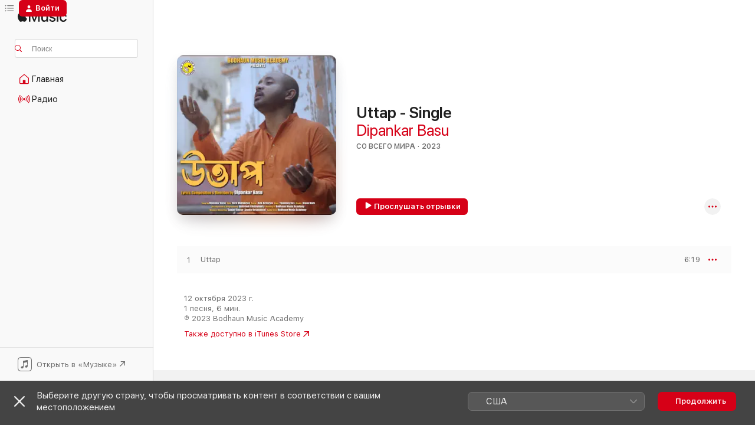

--- FILE ---
content_type: text/html
request_url: https://music.apple.com/ru/album/uttap-single/1711545598?at=1l3vbjb&uo=4
body_size: 16946
content:
<!DOCTYPE html>
<html dir="ltr" lang="ru">
    <head>
        <!-- prettier-ignore -->
        <meta charset="utf-8">
        <!-- prettier-ignore -->
        <meta http-equiv="X-UA-Compatible" content="IE=edge">
        <!-- prettier-ignore -->
        <meta
            name="viewport"
            content="width=device-width,initial-scale=1,interactive-widget=resizes-content"
        >
        <!-- prettier-ignore -->
        <meta name="applicable-device" content="pc,mobile">
        <!-- prettier-ignore -->
        <meta name="referrer" content="strict-origin">
        <!-- prettier-ignore -->
        <link
            rel="apple-touch-icon"
            sizes="180x180"
            href="/assets/favicon/favicon-180.png"
        >
        <!-- prettier-ignore -->
        <link
            rel="icon"
            type="image/png"
            sizes="32x32"
            href="/assets/favicon/favicon-32.png"
        >
        <!-- prettier-ignore -->
        <link
            rel="icon"
            type="image/png"
            sizes="16x16"
            href="/assets/favicon/favicon-16.png"
        >
        <!-- prettier-ignore -->
        <link
            rel="mask-icon"
            href="/assets/favicon/favicon.svg"
            color="#fa233b"
        >
        <!-- prettier-ignore -->
        <link rel="manifest" href="/manifest.json">

        <title>‎Альбом «Uttap - Single» — Dipankar Basu — Apple Music</title><!-- HEAD_svelte-1cypuwr_START --><link rel="preconnect" href="//www.apple.com/wss/fonts" crossorigin="anonymous"><link rel="stylesheet" href="//www.apple.com/wss/fonts?families=SF+Pro,v4%7CSF+Pro+Icons,v1&amp;display=swap" type="text/css" referrerpolicy="strict-origin-when-cross-origin"><!-- HEAD_svelte-1cypuwr_END --><!-- HEAD_svelte-eg3hvx_START -->    <meta name="description" content="Слушайте альбом «Uttap - Single» (Dipankar Basu) в Apple Music. 2023. Песен: 1. Продолжительность: 6 мин.."> <meta name="keywords" content="слушать, Uttap - Single, Dipankar Basu, музыка, синглы, песни, Со всего мира, стриминг музыки, apple music"> <link rel="canonical" href="https://music.apple.com/ru/album/uttap-single/1711545598">   <link rel="alternate" type="application/json+oembed" href="https://music.apple.com/api/oembed?url=https%3A%2F%2Fmusic.apple.com%2Fru%2Falbum%2Futtap-single%2F1711545598" title="Альбом «Uttap - Single» (Dipankar Basu) в Apple Music">  <meta name="al:ios:app_store_id" content="1108187390"> <meta name="al:ios:app_name" content="Apple Music"> <meta name="apple:content_id" content="1711545598"> <meta name="apple:title" content="Uttap - Single"> <meta name="apple:description" content="Слушайте альбом «Uttap - Single» (Dipankar Basu) в Apple Music. 2023. Песен: 1. Продолжительность: 6 мин..">   <meta property="og:title" content="Альбом «Uttap - Single» (Dipankar Basu) в Apple Music"> <meta property="og:description" content="Альбом · 2023 · 1 песня"> <meta property="og:site_name" content="Apple Music — веб-плеер"> <meta property="og:url" content="https://music.apple.com/ru/album/uttap-single/1711545598"> <meta property="og:image" content="https://is1-ssl.mzstatic.com/image/thumb/Music116/v4/d6/b4/39/d6b43981-5601-140c-1f23-f704e84e2b76/8905510411594.png/1200x630bf-60.jpg"> <meta property="og:image:secure_url" content="https://is1-ssl.mzstatic.com/image/thumb/Music116/v4/d6/b4/39/d6b43981-5601-140c-1f23-f704e84e2b76/8905510411594.png/1200x630bf-60.jpg"> <meta property="og:image:alt" content="Альбом «Uttap - Single» (Dipankar Basu) в Apple Music"> <meta property="og:image:width" content="1200"> <meta property="og:image:height" content="630"> <meta property="og:image:type" content="image/jpg"> <meta property="og:type" content="music.album"> <meta property="og:locale" content="ru">  <meta property="music:song_count" content="1"> <meta property="music:song" content="https://music.apple.com/ru/song/uttap/1711545599"> <meta property="music:song:preview_url:secure_url" content="https://music.apple.com/ru/song/uttap/1711545599"> <meta property="music:song:disc" content="1"> <meta property="music:song:duration" content="PT6M19S"> <meta property="music:song:track" content="1">   <meta property="music:musician" content="https://music.apple.com/ru/artist/dipankar-basu/1500399172"> <meta property="music:release_date" content="2023-10-12T00:00:00.000Z">   <meta name="twitter:title" content="Альбом «Uttap - Single» (Dipankar Basu) в Apple Music"> <meta name="twitter:description" content="Альбом · 2023 · 1 песня"> <meta name="twitter:site" content="@AppleMusic"> <meta name="twitter:image" content="https://is1-ssl.mzstatic.com/image/thumb/Music116/v4/d6/b4/39/d6b43981-5601-140c-1f23-f704e84e2b76/8905510411594.png/600x600bf-60.jpg"> <meta name="twitter:image:alt" content="Альбом «Uttap - Single» (Dipankar Basu) в Apple Music"> <meta name="twitter:card" content="summary">       <!-- HTML_TAG_START -->
                <script id=schema:music-album type="application/ld+json">
                    {"@context":"http://schema.org","@type":"MusicAlbum","name":"Uttap - Single","description":"Слушайте альбом «Uttap - Single» (Dipankar Basu) в Apple Music. 2023. Песен: 1. Продолжительность: 6 мин..","citation":[],"tracks":[{"@type":"MusicRecording","name":"Uttap","duration":"PT6M19S","url":"https://music.apple.com/ru/song/uttap/1711545599","offers":{"@type":"Offer","category":"free","price":0},"audio":{"@type":"AudioObject","potentialAction":{"@type":"ListenAction","expectsAcceptanceOf":{"@type":"Offer","category":"free"},"target":{"@type":"EntryPoint","actionPlatform":"https://music.apple.com/ru/song/uttap/1711545599"}},"name":"Uttap","contentUrl":"https://audio-ssl.itunes.apple.com/itunes-assets/AudioPreview116/v4/39/b4/6f/39b46f3a-2936-e395-d4d8-b07ae2153767/mzaf_1256487590898272318.plus.aac.ep.m4a","duration":"PT6M19S","uploadDate":"2023-10-12","thumbnailUrl":"https://is1-ssl.mzstatic.com/image/thumb/Music116/v4/d6/b4/39/d6b43981-5601-140c-1f23-f704e84e2b76/8905510411594.png/1200x630bb.jpg"}}],"workExample":[{"@type":"MusicAlbum","image":"https://is1-ssl.mzstatic.com/image/thumb/Music125/v4/18/bf/a9/18bfa986-05da-fd41-ec4d-7fa76fc73d14/1941570744026.png/1200x630bb.jpg","url":"https://music.apple.com/ru/album/mone-ki-dwidha-original-single/1580686638","name":"Mone Ki Dwidha (Original) - Single"},{"@type":"MusicAlbum","image":"https://is1-ssl.mzstatic.com/image/thumb/Music221/v4/bc/85/6c/bc856cec-6bd8-3502-af59-21a18d92b5ef/8905510784780.png/1200x630bb.jpg","url":"https://music.apple.com/ru/album/tomay-arati-kori-single/1772651696","name":"Tomay Arati Kori - Single"},{"@type":"MusicAlbum","image":"https://is1-ssl.mzstatic.com/image/thumb/Music125/v4/d4/ed/05/d4ed057e-5514-c477-212d-1a9925c1118c/8905510005816.png/1200x630bb.jpg","url":"https://music.apple.com/ru/album/damal-bhalobasa-original-single/1587508299","name":"Damal Bhalobasa (Original) - Single"},{"@type":"MusicAlbum","image":"https://is1-ssl.mzstatic.com/image/thumb/Music116/v4/46/8f/7f/468f7f99-1215-649a-3f60-d93648434c41/8905510196842.png/1200x630bb.jpg","url":"https://music.apple.com/ru/album/re-man-murakh-single/1670144999","name":"Re Man Murakh - Single"},{"@type":"MusicAlbum","image":"https://is1-ssl.mzstatic.com/image/thumb/Music211/v4/ee/ff/27/eeff27e4-9ec9-e84d-4f09-0f28d4d49b35/8905510800480.png/1200x630bb.jpg","url":"https://music.apple.com/ru/album/mago-chinmoyee-rup-dhore-aay-single/1772259722","name":"Mago Chinmoyee Rup Dhore Aay - Single"},{"@type":"MusicAlbum","image":"https://is1-ssl.mzstatic.com/image/thumb/Music126/v4/21/77/b9/2177b95d-24ad-602f-64d5-d43dc40dd758/8905510046017.png/1200x630bb.jpg","url":"https://music.apple.com/ru/album/abujh-mon-original-single/1610432103","name":"Abujh Mon (Original) - Single"},{"@type":"MusicAlbum","image":"https://is1-ssl.mzstatic.com/image/thumb/Music122/v4/57/ff/3a/57ff3ad0-6cde-a276-5d6f-3aca026bd8f4/8905510139610.png/1200x630bb.jpg","url":"https://music.apple.com/ru/album/udashir-gaan-single/1642460160","name":"Udashir Gaan - Single"},{"@type":"MusicAlbum","image":"https://is1-ssl.mzstatic.com/image/thumb/Music112/v4/e2/86/76/e2867670-f80b-5b83-fe8b-e71bbdb08c9b/8902357171940.png/1200x630bb.jpg","url":"https://music.apple.com/ru/album/smarane-barane-kunti-ep/1617404807","name":"Smarane Barane - Kunti - EP"},{"@type":"MusicAlbum","image":"https://is1-ssl.mzstatic.com/image/thumb/Music124/v4/79/74/0a/79740a2c-6710-0136-11bf-b687ab660819/cover.jpg/1200x630bb.jpg","url":"https://music.apple.com/ru/album/jyotsnaar-gaan-single/1500399786","name":"Jyotsnaar Gaan - Single"},{"@type":"MusicAlbum","image":"https://is1-ssl.mzstatic.com/image/thumb/Music125/v4/7e/6e/c0/7e6ec0fe-14ec-92c2-719e-320fe3d55f90/1941570803785.jpg/1200x630bb.jpg","url":"https://music.apple.com/ru/album/godhuli-gagone-single/1579502957","name":"Godhuli Gagone - Single"},{"@type":"MusicAlbum","image":"https://is1-ssl.mzstatic.com/image/thumb/Music124/v4/a7/06/7f/a7067f40-29d5-2234-94c4-0a74f0130205/cover.jpg/1200x630bb.jpg","url":"https://music.apple.com/ru/album/jhoro-haoaa-single/1543925321","name":"Jhoro Haoaa - Single"},{"@type":"MusicRecording","name":"Uttap","duration":"PT6M19S","url":"https://music.apple.com/ru/song/uttap/1711545599","offers":{"@type":"Offer","category":"free","price":0},"audio":{"@type":"AudioObject","potentialAction":{"@type":"ListenAction","expectsAcceptanceOf":{"@type":"Offer","category":"free"},"target":{"@type":"EntryPoint","actionPlatform":"https://music.apple.com/ru/song/uttap/1711545599"}},"name":"Uttap","contentUrl":"https://audio-ssl.itunes.apple.com/itunes-assets/AudioPreview116/v4/39/b4/6f/39b46f3a-2936-e395-d4d8-b07ae2153767/mzaf_1256487590898272318.plus.aac.ep.m4a","duration":"PT6M19S","uploadDate":"2023-10-12","thumbnailUrl":"https://is1-ssl.mzstatic.com/image/thumb/Music116/v4/d6/b4/39/d6b43981-5601-140c-1f23-f704e84e2b76/8905510411594.png/1200x630bb.jpg"}}],"url":"https://music.apple.com/ru/album/uttap-single/1711545598","image":"https://is1-ssl.mzstatic.com/image/thumb/Music116/v4/d6/b4/39/d6b43981-5601-140c-1f23-f704e84e2b76/8905510411594.png/1200x630bb.jpg","potentialAction":{"@type":"ListenAction","expectsAcceptanceOf":{"@type":"Offer","category":"free"},"target":{"@type":"EntryPoint","actionPlatform":"https://music.apple.com/ru/album/uttap-single/1711545598"}},"genre":["Со всего мира","Музыка","Саундтреки"],"datePublished":"2023-10-12","byArtist":[{"@type":"MusicGroup","url":"https://music.apple.com/ru/artist/dipankar-basu/1500399172","name":"Dipankar Basu"}]}
                </script>
                <!-- HTML_TAG_END -->    <!-- HEAD_svelte-eg3hvx_END -->
      <script type="module" crossorigin src="/assets/index~8a6f659a1b.js"></script>
      <link rel="stylesheet" href="/assets/index~99bed3cf08.css">
      <script type="module">import.meta.url;import("_").catch(()=>1);async function* g(){};window.__vite_is_modern_browser=true;</script>
      <script type="module">!function(){if(window.__vite_is_modern_browser)return;console.warn("vite: loading legacy chunks, syntax error above and the same error below should be ignored");var e=document.getElementById("vite-legacy-polyfill"),n=document.createElement("script");n.src=e.src,n.onload=function(){System.import(document.getElementById('vite-legacy-entry').getAttribute('data-src'))},document.body.appendChild(n)}();</script>
    </head>
    <body>
        <script src="/assets/focus-visible/focus-visible.min.js"></script>
        
        <script
            async
            src="/includes/js-cdn/musickit/v3/amp/musickit.js"
        ></script>
        <script
            type="module"
            async
            src="/includes/js-cdn/musickit/v3/components/musickit-components/musickit-components.esm.js"
        ></script>
        <script
            nomodule
            async
            src="/includes/js-cdn/musickit/v3/components/musickit-components/musickit-components.js"
        ></script>
        <svg style="display: none" xmlns="http://www.w3.org/2000/svg">
            <symbol id="play-circle-fill" viewBox="0 0 60 60">
                <path
                    class="icon-circle-fill__circle"
                    fill="var(--iconCircleFillBG, transparent)"
                    d="M30 60c16.411 0 30-13.617 30-30C60 13.588 46.382 0 29.971 0 13.588 0 .001 13.588.001 30c0 16.383 13.617 30 30 30Z"
                />
                <path
                    fill="var(--iconFillArrow, var(--keyColor, black))"
                    d="M24.411 41.853c-1.41.853-3.028.177-3.028-1.294V19.47c0-1.44 1.735-2.058 3.028-1.294l17.265 10.235a1.89 1.89 0 0 1 0 3.265L24.411 41.853Z"
                />
            </symbol>
        </svg>
        <div class="body-container">
              <div class="app-container svelte-t3vj1e" data-testid="app-container">   <div class="header svelte-rjjbqs" data-testid="header"><nav data-testid="navigation" class="navigation svelte-13li0vp"><div class="navigation__header svelte-13li0vp"><div data-testid="logo" class="logo svelte-1o7dz8w"> <a aria-label="Apple Music" role="img" href="https://music.apple.com/ru/home" class="svelte-1o7dz8w"><svg height="20" viewBox="0 0 83 20" width="83" xmlns="http://www.w3.org/2000/svg" class="logo" aria-hidden="true"><path d="M34.752 19.746V6.243h-.088l-5.433 13.503h-2.074L21.711 6.243h-.087v13.503h-2.548V1.399h3.235l5.833 14.621h.1l5.82-14.62h3.248v18.347h-2.56zm16.649 0h-2.586v-2.263h-.062c-.725 1.602-2.061 2.504-4.072 2.504-2.86 0-4.61-1.894-4.61-4.958V6.37h2.698v8.125c0 2.034.95 3.127 2.81 3.127 1.95 0 3.124-1.373 3.124-3.458V6.37H51.4v13.376zm7.394-13.618c3.06 0 5.046 1.73 5.134 4.196h-2.536c-.15-1.296-1.087-2.11-2.598-2.11-1.462 0-2.436.724-2.436 1.793 0 .839.6 1.41 2.023 1.741l2.136.496c2.686.636 3.71 1.704 3.71 3.636 0 2.442-2.236 4.12-5.333 4.12-3.285 0-5.26-1.64-5.509-4.183h2.673c.25 1.398 1.187 2.085 2.836 2.085 1.623 0 2.623-.687 2.623-1.78 0-.865-.487-1.373-1.924-1.704l-2.136-.508c-2.498-.585-3.735-1.806-3.735-3.75 0-2.391 2.049-4.032 5.072-4.032zM66.1 2.836c0-.878.7-1.577 1.561-1.577.862 0 1.55.7 1.55 1.577 0 .864-.688 1.576-1.55 1.576a1.573 1.573 0 0 1-1.56-1.576zm.212 3.534h2.698v13.376h-2.698zm14.089 4.603c-.275-1.424-1.324-2.556-3.085-2.556-2.086 0-3.46 1.767-3.46 4.64 0 2.938 1.386 4.642 3.485 4.642 1.66 0 2.748-.928 3.06-2.48H83C82.713 18.067 80.477 20 77.317 20c-3.76 0-6.208-2.62-6.208-6.942 0-4.247 2.448-6.93 6.183-6.93 3.385 0 5.446 2.213 5.683 4.845h-2.573zM10.824 3.189c-.698.834-1.805 1.496-2.913 1.398-.145-1.128.41-2.33 1.036-3.065C9.644.662 10.848.05 11.835 0c.121 1.178-.336 2.33-1.01 3.19zm.999 1.619c.624.049 2.425.244 3.578 1.98-.096.074-2.137 1.272-2.113 3.79.024 3.01 2.593 4.012 2.617 4.037-.024.074-.407 1.419-1.344 2.812-.817 1.224-1.657 2.422-3.002 2.447-1.297.024-1.73-.783-3.218-.783-1.489 0-1.97.758-3.194.807-1.297.048-2.28-1.297-3.097-2.52C.368 14.908-.904 10.408.825 7.375c.84-1.516 2.377-2.47 4.034-2.495 1.273-.023 2.45.857 3.218.857.769 0 2.137-1.027 3.746-.93z"></path></svg></a>   </div> <div class="search-input-wrapper svelte-nrtdem" data-testid="search-input"><div data-testid="amp-search-input" aria-controls="search-suggestions" aria-expanded="false" aria-haspopup="listbox" aria-owns="search-suggestions" class="search-input-container svelte-rg26q6" tabindex="-1" role=""><div class="flex-container svelte-rg26q6"><form id="search-input-form" class="svelte-rg26q6"><svg height="16" width="16" viewBox="0 0 16 16" class="search-svg" aria-hidden="true"><path d="M11.87 10.835c.018.015.035.03.051.047l3.864 3.863a.735.735 0 1 1-1.04 1.04l-3.863-3.864a.744.744 0 0 1-.047-.051 6.667 6.667 0 1 1 1.035-1.035zM6.667 12a5.333 5.333 0 1 0 0-10.667 5.333 5.333 0 0 0 0 10.667z"></path></svg> <input aria-autocomplete="list" aria-multiline="false" aria-controls="search-suggestions" aria-label="Search" placeholder="Поиск" spellcheck="false" autocomplete="off" autocorrect="off" autocapitalize="off" type="text" inputmode="search" class="search-input__text-field svelte-rg26q6" data-testid="search-input__text-field"></form> </div> <div data-testid="search-scope-bar"></div>   </div> </div></div> <div data-testid="navigation-content" class="navigation__content svelte-13li0vp" id="navigation" aria-hidden="false"><div class="navigation__scrollable-container svelte-13li0vp"><div data-testid="navigation-items-primary" class="navigation-items navigation-items--primary svelte-ng61m8"> <ul class="navigation-items__list svelte-ng61m8">  <li class="navigation-item navigation-item__home svelte-1a5yt87" aria-selected="false" data-testid="navigation-item"> <a href="https://music.apple.com/ru/home" class="navigation-item__link svelte-1a5yt87" role="button" data-testid="home" aria-pressed="false"><div class="navigation-item__content svelte-zhx7t9"> <span class="navigation-item__icon svelte-zhx7t9"> <svg width="24" height="24" viewBox="0 0 24 24" xmlns="http://www.w3.org/2000/svg" aria-hidden="true"><path d="M5.93 20.16a1.94 1.94 0 0 1-1.43-.502c-.334-.335-.502-.794-.502-1.393v-7.142c0-.362.062-.688.177-.953.123-.264.326-.529.6-.75l6.145-5.157c.176-.141.344-.247.52-.318.176-.07.362-.105.564-.105.194 0 .388.035.565.105.176.07.352.177.52.318l6.146 5.158c.273.23.467.476.59.75.124.264.177.59.177.96v7.134c0 .59-.159 1.058-.503 1.393-.335.335-.811.503-1.428.503H5.929Zm12.14-1.172c.221 0 .406-.07.547-.212a.688.688 0 0 0 .22-.511v-7.142c0-.177-.026-.344-.087-.459a.97.97 0 0 0-.265-.353l-6.154-5.149a.756.756 0 0 0-.177-.115.37.37 0 0 0-.15-.035.37.37 0 0 0-.158.035l-.177.115-6.145 5.15a.982.982 0 0 0-.274.352 1.13 1.13 0 0 0-.088.468v7.133c0 .203.08.379.23.511a.744.744 0 0 0 .546.212h12.133Zm-8.323-4.7c0-.176.062-.326.177-.432a.6.6 0 0 1 .423-.159h3.315c.176 0 .326.053.432.16s.159.255.159.431v4.973H9.756v-4.973Z"></path></svg> </span> <span class="navigation-item__label svelte-zhx7t9"> Главная </span> </div></a>  </li>  <li class="navigation-item navigation-item__radio svelte-1a5yt87" aria-selected="false" data-testid="navigation-item"> <a href="https://music.apple.com/ru/radio" class="navigation-item__link svelte-1a5yt87" role="button" data-testid="radio" aria-pressed="false"><div class="navigation-item__content svelte-zhx7t9"> <span class="navigation-item__icon svelte-zhx7t9"> <svg width="24" height="24" viewBox="0 0 24 24" xmlns="http://www.w3.org/2000/svg" aria-hidden="true"><path d="M19.359 18.57C21.033 16.818 22 14.461 22 11.89s-.967-4.93-2.641-6.68c-.276-.292-.653-.26-.868-.023-.222.246-.176.591.085.868 1.466 1.535 2.272 3.593 2.272 5.835 0 2.241-.806 4.3-2.272 5.835-.261.268-.307.621-.085.86.215.245.592.276.868-.016zm-13.85.014c.222-.238.176-.59-.085-.86-1.474-1.535-2.272-3.593-2.272-5.834 0-2.242.798-4.3 2.272-5.835.261-.277.307-.622.085-.868-.215-.238-.592-.269-.868.023C2.967 6.96 2 9.318 2 11.89s.967 4.929 2.641 6.68c.276.29.653.26.868.014zm1.957-1.873c.223-.253.162-.583-.1-.867-.951-1.068-1.473-2.45-1.473-3.954 0-1.505.522-2.887 1.474-3.954.26-.284.322-.614.1-.876-.23-.26-.622-.26-.891.039-1.175 1.274-1.827 2.963-1.827 4.79 0 1.82.652 3.517 1.827 4.784.269.3.66.307.89.038zm9.958-.038c1.175-1.267 1.827-2.964 1.827-4.783 0-1.828-.652-3.517-1.827-4.791-.269-.3-.66-.3-.89-.039-.23.262-.162.592.092.876.96 1.067 1.481 2.449 1.481 3.954 0 1.504-.522 2.886-1.481 3.954-.254.284-.323.614-.092.867.23.269.621.261.89-.038zm-8.061-1.966c.23-.26.13-.568-.092-.883-.415-.522-.63-1.197-.63-1.934 0-.737.215-1.413.63-1.943.222-.307.322-.614.092-.875s-.653-.261-.906.054a4.385 4.385 0 0 0-.968 2.764 4.38 4.38 0 0 0 .968 2.756c.253.322.675.322.906.061zm6.18-.061a4.38 4.38 0 0 0 .968-2.756 4.385 4.385 0 0 0-.968-2.764c-.253-.315-.675-.315-.906-.054-.23.261-.138.568.092.875.415.53.63 1.206.63 1.943 0 .737-.215 1.412-.63 1.934-.23.315-.322.622-.092.883s.653.261.906-.061zm-3.547-.967c.96 0 1.789-.814 1.789-1.797s-.83-1.789-1.789-1.789c-.96 0-1.781.806-1.781 1.789 0 .983.821 1.797 1.781 1.797z"></path></svg> </span> <span class="navigation-item__label svelte-zhx7t9"> Радио </span> </div></a>  </li>  <li class="navigation-item navigation-item__search svelte-1a5yt87" aria-selected="false" data-testid="navigation-item"> <a href="https://music.apple.com/ru/search" class="navigation-item__link svelte-1a5yt87" role="button" data-testid="search" aria-pressed="false"><div class="navigation-item__content svelte-zhx7t9"> <span class="navigation-item__icon svelte-zhx7t9"> <svg height="24" viewBox="0 0 24 24" width="24" aria-hidden="true"><path d="M17.979 18.553c.476 0 .813-.366.813-.835a.807.807 0 0 0-.235-.586l-3.45-3.457a5.61 5.61 0 0 0 1.158-3.413c0-3.098-2.535-5.633-5.633-5.633C7.542 4.63 5 7.156 5 10.262c0 3.098 2.534 5.632 5.632 5.632a5.614 5.614 0 0 0 3.274-1.055l3.472 3.472a.835.835 0 0 0 .6.242zm-7.347-3.875c-2.417 0-4.416-2-4.416-4.416 0-2.417 2-4.417 4.416-4.417 2.417 0 4.417 2 4.417 4.417s-2 4.416-4.417 4.416z" fill-opacity=".95"></path></svg> </span> <span class="navigation-item__label svelte-zhx7t9"> Поиск </span> </div></a>  </li></ul> </div>   </div> <div class="navigation__native-cta"><div slot="native-cta"><div data-testid="native-cta" class="native-cta svelte-6xh86f  native-cta--authenticated"><button class="native-cta__button svelte-6xh86f" data-testid="native-cta-button"><span class="native-cta__app-icon svelte-6xh86f"><svg width="24" height="24" xmlns="http://www.w3.org/2000/svg" xml:space="preserve" style="fill-rule:evenodd;clip-rule:evenodd;stroke-linejoin:round;stroke-miterlimit:2" viewBox="0 0 24 24" slot="app-icon" aria-hidden="true"><path d="M22.567 1.496C21.448.393 19.956.045 17.293.045H6.566c-2.508 0-4.028.376-5.12 1.465C.344 2.601 0 4.09 0 6.611v10.727c0 2.695.33 4.18 1.432 5.257 1.106 1.103 2.595 1.45 5.275 1.45h10.586c2.663 0 4.169-.347 5.274-1.45C23.656 21.504 24 20.033 24 17.338V6.752c0-2.694-.344-4.179-1.433-5.256Zm.411 4.9v11.299c0 1.898-.338 3.286-1.188 4.137-.851.864-2.256 1.191-4.141 1.191H6.35c-1.884 0-3.303-.341-4.154-1.191-.85-.851-1.174-2.239-1.174-4.137V6.54c0-2.014.324-3.445 1.16-4.295.851-.864 2.312-1.177 4.313-1.177h11.154c1.885 0 3.29.341 4.141 1.191.864.85 1.188 2.239 1.188 4.137Z" style="fill-rule:nonzero"></path><path d="M7.413 19.255c.987 0 2.48-.728 2.48-2.672v-6.385c0-.35.063-.428.378-.494l5.298-1.095c.351-.067.534.025.534.333l.035 4.286c0 .337-.182.586-.53.652l-1.014.228c-1.361.3-2.007.923-2.007 1.937 0 1.017.79 1.748 1.926 1.748.986 0 2.444-.679 2.444-2.64V5.654c0-.636-.279-.821-1.016-.66L9.646 6.298c-.448.091-.674.329-.674.699l.035 7.697c0 .336-.148.546-.446.613l-1.067.21c-1.329.266-1.986.93-1.986 1.993 0 1.017.786 1.745 1.905 1.745Z" style="fill-rule:nonzero"></path></svg></span> <span class="native-cta__label svelte-6xh86f">Открыть в «Музыке»</span> <span class="native-cta__arrow svelte-6xh86f"><svg height="16" width="16" viewBox="0 0 16 16" class="native-cta-action" aria-hidden="true"><path d="M1.559 16 13.795 3.764v8.962H16V0H3.274v2.205h8.962L0 14.441 1.559 16z"></path></svg></span></button> </div>  </div></div></div> </nav> </div>  <div class="player-bar player-bar__floating-player svelte-1rr9v04" data-testid="player-bar" aria-label="Элементы управления музыкой" aria-hidden="false">   </div>   <div id="scrollable-page" class="scrollable-page svelte-mt0bfj" data-main-content data-testid="main-section" aria-hidden="false"><main data-testid="main" class="svelte-bzjlhs"><div class="content-container svelte-bzjlhs" data-testid="content-container"><div class="search-input-wrapper svelte-nrtdem" data-testid="search-input"><div data-testid="amp-search-input" aria-controls="search-suggestions" aria-expanded="false" aria-haspopup="listbox" aria-owns="search-suggestions" class="search-input-container svelte-rg26q6" tabindex="-1" role=""><div class="flex-container svelte-rg26q6"><form id="search-input-form" class="svelte-rg26q6"><svg height="16" width="16" viewBox="0 0 16 16" class="search-svg" aria-hidden="true"><path d="M11.87 10.835c.018.015.035.03.051.047l3.864 3.863a.735.735 0 1 1-1.04 1.04l-3.863-3.864a.744.744 0 0 1-.047-.051 6.667 6.667 0 1 1 1.035-1.035zM6.667 12a5.333 5.333 0 1 0 0-10.667 5.333 5.333 0 0 0 0 10.667z"></path></svg> <input value="" aria-autocomplete="list" aria-multiline="false" aria-controls="search-suggestions" aria-label="Search" placeholder="Поиск" spellcheck="false" autocomplete="off" autocorrect="off" autocapitalize="off" type="text" inputmode="search" class="search-input__text-field svelte-rg26q6" data-testid="search-input__text-field"></form> </div> <div data-testid="search-scope-bar"> </div>   </div> </div>      <div class="section svelte-wa5vzl" data-testid="section-container" aria-label="Подборка"> <div class="section-content svelte-wa5vzl" data-testid="section-content">  <div class="container-detail-header svelte-1uuona0 container-detail-header--no-description" data-testid="container-detail-header"><div slot="artwork"><div class="artwork__radiosity svelte-1agpw2h"> <div data-testid="artwork-component" class="artwork-component artwork-component--aspect-ratio artwork-component--orientation-square svelte-uduhys        artwork-component--has-borders" style="
            --artwork-bg-color: #bec8dc;
            --aspect-ratio: 1;
            --placeholder-bg-color: #bec8dc;
       ">   <picture class="svelte-uduhys"><source sizes=" (max-width:1319px) 296px,(min-width:1320px) and (max-width:1679px) 316px,316px" srcset="https://is1-ssl.mzstatic.com/image/thumb/Music116/v4/d6/b4/39/d6b43981-5601-140c-1f23-f704e84e2b76/8905510411594.png/296x296bb.webp 296w,https://is1-ssl.mzstatic.com/image/thumb/Music116/v4/d6/b4/39/d6b43981-5601-140c-1f23-f704e84e2b76/8905510411594.png/316x316bb.webp 316w,https://is1-ssl.mzstatic.com/image/thumb/Music116/v4/d6/b4/39/d6b43981-5601-140c-1f23-f704e84e2b76/8905510411594.png/592x592bb.webp 592w,https://is1-ssl.mzstatic.com/image/thumb/Music116/v4/d6/b4/39/d6b43981-5601-140c-1f23-f704e84e2b76/8905510411594.png/632x632bb.webp 632w" type="image/webp"> <source sizes=" (max-width:1319px) 296px,(min-width:1320px) and (max-width:1679px) 316px,316px" srcset="https://is1-ssl.mzstatic.com/image/thumb/Music116/v4/d6/b4/39/d6b43981-5601-140c-1f23-f704e84e2b76/8905510411594.png/296x296bb-60.jpg 296w,https://is1-ssl.mzstatic.com/image/thumb/Music116/v4/d6/b4/39/d6b43981-5601-140c-1f23-f704e84e2b76/8905510411594.png/316x316bb-60.jpg 316w,https://is1-ssl.mzstatic.com/image/thumb/Music116/v4/d6/b4/39/d6b43981-5601-140c-1f23-f704e84e2b76/8905510411594.png/592x592bb-60.jpg 592w,https://is1-ssl.mzstatic.com/image/thumb/Music116/v4/d6/b4/39/d6b43981-5601-140c-1f23-f704e84e2b76/8905510411594.png/632x632bb-60.jpg 632w" type="image/jpeg"> <img alt="" class="artwork-component__contents artwork-component__image svelte-uduhys" loading="lazy" src="/assets/artwork/1x1.gif" role="presentation" decoding="async" width="316" height="316" fetchpriority="auto" style="opacity: 1;"></picture> </div></div> <div data-testid="artwork-component" class="artwork-component artwork-component--aspect-ratio artwork-component--orientation-square svelte-uduhys        artwork-component--has-borders" style="
            --artwork-bg-color: #bec8dc;
            --aspect-ratio: 1;
            --placeholder-bg-color: #bec8dc;
       ">   <picture class="svelte-uduhys"><source sizes=" (max-width:1319px) 296px,(min-width:1320px) and (max-width:1679px) 316px,316px" srcset="https://is1-ssl.mzstatic.com/image/thumb/Music116/v4/d6/b4/39/d6b43981-5601-140c-1f23-f704e84e2b76/8905510411594.png/296x296bb.webp 296w,https://is1-ssl.mzstatic.com/image/thumb/Music116/v4/d6/b4/39/d6b43981-5601-140c-1f23-f704e84e2b76/8905510411594.png/316x316bb.webp 316w,https://is1-ssl.mzstatic.com/image/thumb/Music116/v4/d6/b4/39/d6b43981-5601-140c-1f23-f704e84e2b76/8905510411594.png/592x592bb.webp 592w,https://is1-ssl.mzstatic.com/image/thumb/Music116/v4/d6/b4/39/d6b43981-5601-140c-1f23-f704e84e2b76/8905510411594.png/632x632bb.webp 632w" type="image/webp"> <source sizes=" (max-width:1319px) 296px,(min-width:1320px) and (max-width:1679px) 316px,316px" srcset="https://is1-ssl.mzstatic.com/image/thumb/Music116/v4/d6/b4/39/d6b43981-5601-140c-1f23-f704e84e2b76/8905510411594.png/296x296bb-60.jpg 296w,https://is1-ssl.mzstatic.com/image/thumb/Music116/v4/d6/b4/39/d6b43981-5601-140c-1f23-f704e84e2b76/8905510411594.png/316x316bb-60.jpg 316w,https://is1-ssl.mzstatic.com/image/thumb/Music116/v4/d6/b4/39/d6b43981-5601-140c-1f23-f704e84e2b76/8905510411594.png/592x592bb-60.jpg 592w,https://is1-ssl.mzstatic.com/image/thumb/Music116/v4/d6/b4/39/d6b43981-5601-140c-1f23-f704e84e2b76/8905510411594.png/632x632bb-60.jpg 632w" type="image/jpeg"> <img alt="Uttap - Single" class="artwork-component__contents artwork-component__image svelte-uduhys" loading="lazy" src="/assets/artwork/1x1.gif" role="presentation" decoding="async" width="316" height="316" fetchpriority="auto" style="opacity: 1;"></picture> </div></div> <div class="headings svelte-1uuona0"> <h1 class="headings__title svelte-1uuona0" data-testid="non-editable-product-title"><span dir="auto">Uttap - Single</span> <span class="headings__badges svelte-1uuona0">   </span></h1> <div class="headings__subtitles svelte-1uuona0" data-testid="product-subtitles"> <a data-testid="click-action" class="click-action svelte-c0t0j2" href="https://music.apple.com/ru/artist/dipankar-basu/1500399172">Dipankar Basu</a> </div> <div class="headings__tertiary-titles"> </div> <div class="headings__metadata-bottom svelte-1uuona0">СО ВСЕГО МИРА · 2023 </div></div>  <div class="primary-actions svelte-1uuona0"><div class="primary-actions__button primary-actions__button--play svelte-1uuona0"><div data-testid="button-action" class="button svelte-rka6wn primary"><button data-testid="click-action" class="click-action svelte-c0t0j2" aria-label="" ><span class="icon svelte-rka6wn" data-testid="play-icon"><svg height="16" viewBox="0 0 16 16" width="16"><path d="m4.4 15.14 10.386-6.096c.842-.459.794-1.64 0-2.097L4.401.85c-.87-.53-2-.12-2 .82v12.625c0 .966 1.06 1.4 2 .844z"></path></svg></span>  Прослушать отрывки</button> </div> </div> <div class="primary-actions__button primary-actions__button--shuffle svelte-1uuona0"> </div></div> <div class="secondary-actions svelte-1uuona0"><div class="secondary-actions svelte-1agpw2h" slot="secondary-actions">  <div class="cloud-buttons svelte-u0auos" data-testid="cloud-buttons">  <amp-contextual-menu-button config="[object Object]" class="svelte-1sn4kz"> <span aria-label="ЕЩЕ" class="more-button svelte-1sn4kz more-button--platter" data-testid="more-button" slot="trigger-content"><svg width="28" height="28" viewBox="0 0 28 28" class="glyph" xmlns="http://www.w3.org/2000/svg"><circle fill="var(--iconCircleFill, transparent)" cx="14" cy="14" r="14"></circle><path fill="var(--iconEllipsisFill, white)" d="M10.105 14c0-.87-.687-1.55-1.564-1.55-.862 0-1.557.695-1.557 1.55 0 .848.695 1.55 1.557 1.55.855 0 1.564-.702 1.564-1.55zm5.437 0c0-.87-.68-1.55-1.542-1.55A1.55 1.55 0 0012.45 14c0 .848.695 1.55 1.55 1.55.848 0 1.542-.702 1.542-1.55zm5.474 0c0-.87-.687-1.55-1.557-1.55-.87 0-1.564.695-1.564 1.55 0 .848.694 1.55 1.564 1.55.848 0 1.557-.702 1.557-1.55z"></path></svg></span> </amp-contextual-menu-button></div></div></div></div> </div>   </div><div class="section svelte-wa5vzl" data-testid="section-container"> <div class="section-content svelte-wa5vzl" data-testid="section-content">  <div class="placeholder-table svelte-wa5vzl"> <div><div class="placeholder-row svelte-wa5vzl placeholder-row--even placeholder-row--album"></div></div></div> </div>   </div><div class="section svelte-wa5vzl" data-testid="section-container"> <div class="section-content svelte-wa5vzl" data-testid="section-content"> <div class="tracklist-footer svelte-1tm9k9g tracklist-footer--album" data-testid="tracklist-footer"><div class="footer-body svelte-1tm9k9g"><p class="description svelte-1tm9k9g" data-testid="tracklist-footer-description">12 октября 2023 г.
1 песня, 6 мин.
℗ 2023 Bodhaun Music Academy</p>  <div class="tracklist-footer__native-cta-wrapper svelte-1tm9k9g"><div class="button svelte-yk984v       button--text-button" data-testid="button-base-wrapper"><button data-testid="button-base" aria-label="Также доступно в iTunes Store" type="button"  class="svelte-yk984v link"> Также доступно в iTunes Store <svg height="16" width="16" viewBox="0 0 16 16" class="web-to-native__action" aria-hidden="true" data-testid="cta-button-arrow-icon"><path d="M1.559 16 13.795 3.764v8.962H16V0H3.274v2.205h8.962L0 14.441 1.559 16z"></path></svg> </button> </div></div></div> <div class="tracklist-footer__friends svelte-1tm9k9g"> </div></div></div>   </div><div class="section svelte-wa5vzl      section--alternate" data-testid="section-container"> <div class="section-content svelte-wa5vzl" data-testid="section-content"> <div class="spacer-wrapper svelte-14fis98"></div></div>   </div><div class="section svelte-wa5vzl      section--alternate" data-testid="section-container" aria-label="Dipankar Basu: еще"> <div class="section-content svelte-wa5vzl" data-testid="section-content"><div class="header svelte-rnrb59">  <div class="header-title-wrapper svelte-rnrb59">   <h2 class="title svelte-rnrb59" data-testid="header-title"><span class="dir-wrapper" dir="auto">Dipankar Basu: еще</span></h2> </div>   </div>   <div class="svelte-1dd7dqt shelf"><section data-testid="shelf-component" class="shelf-grid shelf-grid--onhover svelte-12rmzef" style="
            --grid-max-content-xsmall: 144px; --grid-column-gap-xsmall: 10px; --grid-row-gap-xsmall: 24px; --grid-small: 4; --grid-column-gap-small: 20px; --grid-row-gap-small: 24px; --grid-medium: 5; --grid-column-gap-medium: 20px; --grid-row-gap-medium: 24px; --grid-large: 6; --grid-column-gap-large: 20px; --grid-row-gap-large: 24px; --grid-xlarge: 6; --grid-column-gap-xlarge: 20px; --grid-row-gap-xlarge: 24px;
            --grid-type: G;
            --grid-rows: 1;
            --standard-lockup-shadow-offset: 15px;
            
        "> <div class="shelf-grid__body svelte-12rmzef" data-testid="shelf-body">   <button disabled aria-label="Предыдущая страница" type="button" class="shelf-grid-nav__arrow shelf-grid-nav__arrow--left svelte-1xmivhv" data-testid="shelf-button-left" style="--offset: 
                        calc(25px * -1);
                    ;"><svg viewBox="0 0 9 31" xmlns="http://www.w3.org/2000/svg"><path d="M5.275 29.46a1.61 1.61 0 0 0 1.456 1.077c1.018 0 1.772-.737 1.772-1.737 0-.526-.277-1.186-.449-1.62l-4.68-11.912L8.05 3.363c.172-.442.45-1.116.45-1.625A1.702 1.702 0 0 0 6.728.002a1.603 1.603 0 0 0-1.456 1.09L.675 12.774c-.301.775-.677 1.744-.677 2.495 0 .754.376 1.705.677 2.498L5.272 29.46Z"></path></svg></button> <ul slot="shelf-content" class="shelf-grid__list shelf-grid__list--grid-type-G shelf-grid__list--grid-rows-1 svelte-12rmzef" role="list" tabindex="-1" data-testid="shelf-item-list">   <li class="shelf-grid__list-item svelte-12rmzef" data-index="0" aria-hidden="true"><div class="svelte-12rmzef"><div class="square-lockup-wrapper" data-testid="square-lockup-wrapper">  <div class="product-lockup svelte-1tr6noh" aria-label="Mone Ki Dwidha (Original) - Single, 2021" data-testid="product-lockup"><div class="product-lockup__artwork svelte-1tr6noh has-controls" aria-hidden="false"> <div data-testid="artwork-component" class="artwork-component artwork-component--aspect-ratio artwork-component--orientation-square svelte-uduhys    artwork-component--fullwidth    artwork-component--has-borders" style="
            --artwork-bg-color: #271711;
            --aspect-ratio: 1;
            --placeholder-bg-color: #271711;
       ">   <picture class="svelte-uduhys"><source sizes=" (max-width:1319px) 296px,(min-width:1320px) and (max-width:1679px) 316px,316px" srcset="https://is1-ssl.mzstatic.com/image/thumb/Music125/v4/18/bf/a9/18bfa986-05da-fd41-ec4d-7fa76fc73d14/1941570744026.png/296x296bf.webp 296w,https://is1-ssl.mzstatic.com/image/thumb/Music125/v4/18/bf/a9/18bfa986-05da-fd41-ec4d-7fa76fc73d14/1941570744026.png/316x316bf.webp 316w,https://is1-ssl.mzstatic.com/image/thumb/Music125/v4/18/bf/a9/18bfa986-05da-fd41-ec4d-7fa76fc73d14/1941570744026.png/592x592bf.webp 592w,https://is1-ssl.mzstatic.com/image/thumb/Music125/v4/18/bf/a9/18bfa986-05da-fd41-ec4d-7fa76fc73d14/1941570744026.png/632x632bf.webp 632w" type="image/webp"> <source sizes=" (max-width:1319px) 296px,(min-width:1320px) and (max-width:1679px) 316px,316px" srcset="https://is1-ssl.mzstatic.com/image/thumb/Music125/v4/18/bf/a9/18bfa986-05da-fd41-ec4d-7fa76fc73d14/1941570744026.png/296x296bf-60.jpg 296w,https://is1-ssl.mzstatic.com/image/thumb/Music125/v4/18/bf/a9/18bfa986-05da-fd41-ec4d-7fa76fc73d14/1941570744026.png/316x316bf-60.jpg 316w,https://is1-ssl.mzstatic.com/image/thumb/Music125/v4/18/bf/a9/18bfa986-05da-fd41-ec4d-7fa76fc73d14/1941570744026.png/592x592bf-60.jpg 592w,https://is1-ssl.mzstatic.com/image/thumb/Music125/v4/18/bf/a9/18bfa986-05da-fd41-ec4d-7fa76fc73d14/1941570744026.png/632x632bf-60.jpg 632w" type="image/jpeg"> <img alt="Mone Ki Dwidha (Original) - Single" class="artwork-component__contents artwork-component__image svelte-uduhys" loading="lazy" src="/assets/artwork/1x1.gif" role="presentation" decoding="async" width="316" height="316" fetchpriority="auto" style="opacity: 1;"></picture> </div> <div class="square-lockup__social svelte-152pqr7" slot="artwork-metadata-overlay"></div> <div data-testid="lockup-control" class="product-lockup__controls svelte-1tr6noh"><a class="product-lockup__link svelte-1tr6noh" data-testid="product-lockup-link" aria-label="Mone Ki Dwidha (Original) - Single, 2021" href="https://music.apple.com/ru/album/mone-ki-dwidha-original-single/1580686638">Mone Ki Dwidha (Original) - Single</a> <div data-testid="play-button" class="product-lockup__play-button svelte-1tr6noh"><button aria-label="Слушать Mone Ki Dwidha (Original) - Single" class="play-button svelte-19j07e7 play-button--platter" data-testid="play-button"><svg aria-hidden="true" class="icon play-svg" data-testid="play-icon" iconState="play"><use href="#play-circle-fill"></use></svg> </button> </div> <div data-testid="context-button" class="product-lockup__context-button svelte-1tr6noh"><div slot="context-button"><amp-contextual-menu-button config="[object Object]" class="svelte-1sn4kz"> <span aria-label="ЕЩЕ" class="more-button svelte-1sn4kz more-button--platter  more-button--material" data-testid="more-button" slot="trigger-content"><svg width="28" height="28" viewBox="0 0 28 28" class="glyph" xmlns="http://www.w3.org/2000/svg"><circle fill="var(--iconCircleFill, transparent)" cx="14" cy="14" r="14"></circle><path fill="var(--iconEllipsisFill, white)" d="M10.105 14c0-.87-.687-1.55-1.564-1.55-.862 0-1.557.695-1.557 1.55 0 .848.695 1.55 1.557 1.55.855 0 1.564-.702 1.564-1.55zm5.437 0c0-.87-.68-1.55-1.542-1.55A1.55 1.55 0 0012.45 14c0 .848.695 1.55 1.55 1.55.848 0 1.542-.702 1.542-1.55zm5.474 0c0-.87-.687-1.55-1.557-1.55-.87 0-1.564.695-1.564 1.55 0 .848.694 1.55 1.564 1.55.848 0 1.557-.702 1.557-1.55z"></path></svg></span> </amp-contextual-menu-button></div></div></div></div> <div class="product-lockup__content svelte-1tr6noh"> <div class="product-lockup__content-details svelte-1tr6noh product-lockup__content-details--no-subtitle-link" dir="auto"><div class="product-lockup__title-link svelte-1tr6noh product-lockup__title-link--multiline"> <div class="multiline-clamp svelte-1a7gcr6 multiline-clamp--overflow   multiline-clamp--with-badge" style="--mc-lineClamp: var(--defaultClampOverride, 2);" role="text"> <span class="multiline-clamp__text svelte-1a7gcr6"><a href="https://music.apple.com/ru/album/mone-ki-dwidha-original-single/1580686638" data-testid="product-lockup-title" class="product-lockup__title svelte-1tr6noh">Mone Ki Dwidha (Original) - Single</a></span><span class="multiline-clamp__badge svelte-1a7gcr6">  </span> </div> </div>  <p data-testid="product-lockup-subtitles" class="product-lockup__subtitle-links svelte-1tr6noh  product-lockup__subtitle-links--singlet"> <div class="multiline-clamp svelte-1a7gcr6 multiline-clamp--overflow" style="--mc-lineClamp: var(--defaultClampOverride, 1);" role="text"> <span class="multiline-clamp__text svelte-1a7gcr6"> <span data-testid="product-lockup-subtitle" class="product-lockup__subtitle svelte-1tr6noh">2021</span></span> </div></p></div></div> </div> </div> </div></li>   <li class="shelf-grid__list-item svelte-12rmzef" data-index="1" aria-hidden="true"><div class="svelte-12rmzef"><div class="square-lockup-wrapper" data-testid="square-lockup-wrapper">  <div class="product-lockup svelte-1tr6noh" aria-label="Tomay Arati Kori - Single, 2024" data-testid="product-lockup"><div class="product-lockup__artwork svelte-1tr6noh has-controls" aria-hidden="false"> <div data-testid="artwork-component" class="artwork-component artwork-component--aspect-ratio artwork-component--orientation-square svelte-uduhys    artwork-component--fullwidth    artwork-component--has-borders" style="
            --artwork-bg-color: #907f7b;
            --aspect-ratio: 1;
            --placeholder-bg-color: #907f7b;
       ">   <picture class="svelte-uduhys"><source sizes=" (max-width:1319px) 296px,(min-width:1320px) and (max-width:1679px) 316px,316px" srcset="https://is1-ssl.mzstatic.com/image/thumb/Music221/v4/bc/85/6c/bc856cec-6bd8-3502-af59-21a18d92b5ef/8905510784780.png/296x296bf.webp 296w,https://is1-ssl.mzstatic.com/image/thumb/Music221/v4/bc/85/6c/bc856cec-6bd8-3502-af59-21a18d92b5ef/8905510784780.png/316x316bf.webp 316w,https://is1-ssl.mzstatic.com/image/thumb/Music221/v4/bc/85/6c/bc856cec-6bd8-3502-af59-21a18d92b5ef/8905510784780.png/592x592bf.webp 592w,https://is1-ssl.mzstatic.com/image/thumb/Music221/v4/bc/85/6c/bc856cec-6bd8-3502-af59-21a18d92b5ef/8905510784780.png/632x632bf.webp 632w" type="image/webp"> <source sizes=" (max-width:1319px) 296px,(min-width:1320px) and (max-width:1679px) 316px,316px" srcset="https://is1-ssl.mzstatic.com/image/thumb/Music221/v4/bc/85/6c/bc856cec-6bd8-3502-af59-21a18d92b5ef/8905510784780.png/296x296bf-60.jpg 296w,https://is1-ssl.mzstatic.com/image/thumb/Music221/v4/bc/85/6c/bc856cec-6bd8-3502-af59-21a18d92b5ef/8905510784780.png/316x316bf-60.jpg 316w,https://is1-ssl.mzstatic.com/image/thumb/Music221/v4/bc/85/6c/bc856cec-6bd8-3502-af59-21a18d92b5ef/8905510784780.png/592x592bf-60.jpg 592w,https://is1-ssl.mzstatic.com/image/thumb/Music221/v4/bc/85/6c/bc856cec-6bd8-3502-af59-21a18d92b5ef/8905510784780.png/632x632bf-60.jpg 632w" type="image/jpeg"> <img alt="Tomay Arati Kori - Single" class="artwork-component__contents artwork-component__image svelte-uduhys" loading="lazy" src="/assets/artwork/1x1.gif" role="presentation" decoding="async" width="316" height="316" fetchpriority="auto" style="opacity: 1;"></picture> </div> <div class="square-lockup__social svelte-152pqr7" slot="artwork-metadata-overlay"></div> <div data-testid="lockup-control" class="product-lockup__controls svelte-1tr6noh"><a class="product-lockup__link svelte-1tr6noh" data-testid="product-lockup-link" aria-label="Tomay Arati Kori - Single, 2024" href="https://music.apple.com/ru/album/tomay-arati-kori-single/1772651696">Tomay Arati Kori - Single</a> <div data-testid="play-button" class="product-lockup__play-button svelte-1tr6noh"><button aria-label="Слушать Tomay Arati Kori - Single" class="play-button svelte-19j07e7 play-button--platter" data-testid="play-button"><svg aria-hidden="true" class="icon play-svg" data-testid="play-icon" iconState="play"><use href="#play-circle-fill"></use></svg> </button> </div> <div data-testid="context-button" class="product-lockup__context-button svelte-1tr6noh"><div slot="context-button"><amp-contextual-menu-button config="[object Object]" class="svelte-1sn4kz"> <span aria-label="ЕЩЕ" class="more-button svelte-1sn4kz more-button--platter  more-button--material" data-testid="more-button" slot="trigger-content"><svg width="28" height="28" viewBox="0 0 28 28" class="glyph" xmlns="http://www.w3.org/2000/svg"><circle fill="var(--iconCircleFill, transparent)" cx="14" cy="14" r="14"></circle><path fill="var(--iconEllipsisFill, white)" d="M10.105 14c0-.87-.687-1.55-1.564-1.55-.862 0-1.557.695-1.557 1.55 0 .848.695 1.55 1.557 1.55.855 0 1.564-.702 1.564-1.55zm5.437 0c0-.87-.68-1.55-1.542-1.55A1.55 1.55 0 0012.45 14c0 .848.695 1.55 1.55 1.55.848 0 1.542-.702 1.542-1.55zm5.474 0c0-.87-.687-1.55-1.557-1.55-.87 0-1.564.695-1.564 1.55 0 .848.694 1.55 1.564 1.55.848 0 1.557-.702 1.557-1.55z"></path></svg></span> </amp-contextual-menu-button></div></div></div></div> <div class="product-lockup__content svelte-1tr6noh"> <div class="product-lockup__content-details svelte-1tr6noh product-lockup__content-details--no-subtitle-link" dir="auto"><div class="product-lockup__title-link svelte-1tr6noh product-lockup__title-link--multiline"> <div class="multiline-clamp svelte-1a7gcr6 multiline-clamp--overflow   multiline-clamp--with-badge" style="--mc-lineClamp: var(--defaultClampOverride, 2);" role="text"> <span class="multiline-clamp__text svelte-1a7gcr6"><a href="https://music.apple.com/ru/album/tomay-arati-kori-single/1772651696" data-testid="product-lockup-title" class="product-lockup__title svelte-1tr6noh">Tomay Arati Kori - Single</a></span><span class="multiline-clamp__badge svelte-1a7gcr6">  </span> </div> </div>  <p data-testid="product-lockup-subtitles" class="product-lockup__subtitle-links svelte-1tr6noh  product-lockup__subtitle-links--singlet"> <div class="multiline-clamp svelte-1a7gcr6 multiline-clamp--overflow" style="--mc-lineClamp: var(--defaultClampOverride, 1);" role="text"> <span class="multiline-clamp__text svelte-1a7gcr6"> <span data-testid="product-lockup-subtitle" class="product-lockup__subtitle svelte-1tr6noh">2024</span></span> </div></p></div></div> </div> </div> </div></li>   <li class="shelf-grid__list-item svelte-12rmzef" data-index="2" aria-hidden="true"><div class="svelte-12rmzef"><div class="square-lockup-wrapper" data-testid="square-lockup-wrapper">  <div class="product-lockup svelte-1tr6noh" aria-label="Damal Bhalobasa (Original) - Single, 2021" data-testid="product-lockup"><div class="product-lockup__artwork svelte-1tr6noh has-controls" aria-hidden="false"> <div data-testid="artwork-component" class="artwork-component artwork-component--aspect-ratio artwork-component--orientation-square svelte-uduhys    artwork-component--fullwidth    artwork-component--has-borders" style="
            --artwork-bg-color: #55614f;
            --aspect-ratio: 1;
            --placeholder-bg-color: #55614f;
       ">   <picture class="svelte-uduhys"><source sizes=" (max-width:1319px) 296px,(min-width:1320px) and (max-width:1679px) 316px,316px" srcset="https://is1-ssl.mzstatic.com/image/thumb/Music125/v4/d4/ed/05/d4ed057e-5514-c477-212d-1a9925c1118c/8905510005816.png/296x296bf.webp 296w,https://is1-ssl.mzstatic.com/image/thumb/Music125/v4/d4/ed/05/d4ed057e-5514-c477-212d-1a9925c1118c/8905510005816.png/316x316bf.webp 316w,https://is1-ssl.mzstatic.com/image/thumb/Music125/v4/d4/ed/05/d4ed057e-5514-c477-212d-1a9925c1118c/8905510005816.png/592x592bf.webp 592w,https://is1-ssl.mzstatic.com/image/thumb/Music125/v4/d4/ed/05/d4ed057e-5514-c477-212d-1a9925c1118c/8905510005816.png/632x632bf.webp 632w" type="image/webp"> <source sizes=" (max-width:1319px) 296px,(min-width:1320px) and (max-width:1679px) 316px,316px" srcset="https://is1-ssl.mzstatic.com/image/thumb/Music125/v4/d4/ed/05/d4ed057e-5514-c477-212d-1a9925c1118c/8905510005816.png/296x296bf-60.jpg 296w,https://is1-ssl.mzstatic.com/image/thumb/Music125/v4/d4/ed/05/d4ed057e-5514-c477-212d-1a9925c1118c/8905510005816.png/316x316bf-60.jpg 316w,https://is1-ssl.mzstatic.com/image/thumb/Music125/v4/d4/ed/05/d4ed057e-5514-c477-212d-1a9925c1118c/8905510005816.png/592x592bf-60.jpg 592w,https://is1-ssl.mzstatic.com/image/thumb/Music125/v4/d4/ed/05/d4ed057e-5514-c477-212d-1a9925c1118c/8905510005816.png/632x632bf-60.jpg 632w" type="image/jpeg"> <img alt="Damal Bhalobasa (Original) - Single" class="artwork-component__contents artwork-component__image svelte-uduhys" loading="lazy" src="/assets/artwork/1x1.gif" role="presentation" decoding="async" width="316" height="316" fetchpriority="auto" style="opacity: 1;"></picture> </div> <div class="square-lockup__social svelte-152pqr7" slot="artwork-metadata-overlay"></div> <div data-testid="lockup-control" class="product-lockup__controls svelte-1tr6noh"><a class="product-lockup__link svelte-1tr6noh" data-testid="product-lockup-link" aria-label="Damal Bhalobasa (Original) - Single, 2021" href="https://music.apple.com/ru/album/damal-bhalobasa-original-single/1587508299">Damal Bhalobasa (Original) - Single</a> <div data-testid="play-button" class="product-lockup__play-button svelte-1tr6noh"><button aria-label="Слушать Damal Bhalobasa (Original) - Single" class="play-button svelte-19j07e7 play-button--platter" data-testid="play-button"><svg aria-hidden="true" class="icon play-svg" data-testid="play-icon" iconState="play"><use href="#play-circle-fill"></use></svg> </button> </div> <div data-testid="context-button" class="product-lockup__context-button svelte-1tr6noh"><div slot="context-button"><amp-contextual-menu-button config="[object Object]" class="svelte-1sn4kz"> <span aria-label="ЕЩЕ" class="more-button svelte-1sn4kz more-button--platter  more-button--material" data-testid="more-button" slot="trigger-content"><svg width="28" height="28" viewBox="0 0 28 28" class="glyph" xmlns="http://www.w3.org/2000/svg"><circle fill="var(--iconCircleFill, transparent)" cx="14" cy="14" r="14"></circle><path fill="var(--iconEllipsisFill, white)" d="M10.105 14c0-.87-.687-1.55-1.564-1.55-.862 0-1.557.695-1.557 1.55 0 .848.695 1.55 1.557 1.55.855 0 1.564-.702 1.564-1.55zm5.437 0c0-.87-.68-1.55-1.542-1.55A1.55 1.55 0 0012.45 14c0 .848.695 1.55 1.55 1.55.848 0 1.542-.702 1.542-1.55zm5.474 0c0-.87-.687-1.55-1.557-1.55-.87 0-1.564.695-1.564 1.55 0 .848.694 1.55 1.564 1.55.848 0 1.557-.702 1.557-1.55z"></path></svg></span> </amp-contextual-menu-button></div></div></div></div> <div class="product-lockup__content svelte-1tr6noh"> <div class="product-lockup__content-details svelte-1tr6noh product-lockup__content-details--no-subtitle-link" dir="auto"><div class="product-lockup__title-link svelte-1tr6noh product-lockup__title-link--multiline"> <div class="multiline-clamp svelte-1a7gcr6 multiline-clamp--overflow   multiline-clamp--with-badge" style="--mc-lineClamp: var(--defaultClampOverride, 2);" role="text"> <span class="multiline-clamp__text svelte-1a7gcr6"><a href="https://music.apple.com/ru/album/damal-bhalobasa-original-single/1587508299" data-testid="product-lockup-title" class="product-lockup__title svelte-1tr6noh">Damal Bhalobasa (Original) - Single</a></span><span class="multiline-clamp__badge svelte-1a7gcr6">  </span> </div> </div>  <p data-testid="product-lockup-subtitles" class="product-lockup__subtitle-links svelte-1tr6noh  product-lockup__subtitle-links--singlet"> <div class="multiline-clamp svelte-1a7gcr6 multiline-clamp--overflow" style="--mc-lineClamp: var(--defaultClampOverride, 1);" role="text"> <span class="multiline-clamp__text svelte-1a7gcr6"> <span data-testid="product-lockup-subtitle" class="product-lockup__subtitle svelte-1tr6noh">2021</span></span> </div></p></div></div> </div> </div> </div></li>   <li class="shelf-grid__list-item svelte-12rmzef" data-index="3" aria-hidden="true"><div class="svelte-12rmzef"><div class="square-lockup-wrapper" data-testid="square-lockup-wrapper">  <div class="product-lockup svelte-1tr6noh" aria-label="Re Man Murakh - Single, 2023" data-testid="product-lockup"><div class="product-lockup__artwork svelte-1tr6noh has-controls" aria-hidden="false"> <div data-testid="artwork-component" class="artwork-component artwork-component--aspect-ratio artwork-component--orientation-square svelte-uduhys    artwork-component--fullwidth    artwork-component--has-borders" style="
            --artwork-bg-color: #64524b;
            --aspect-ratio: 1;
            --placeholder-bg-color: #64524b;
       ">   <picture class="svelte-uduhys"><source sizes=" (max-width:1319px) 296px,(min-width:1320px) and (max-width:1679px) 316px,316px" srcset="https://is1-ssl.mzstatic.com/image/thumb/Music116/v4/46/8f/7f/468f7f99-1215-649a-3f60-d93648434c41/8905510196842.png/296x296bf.webp 296w,https://is1-ssl.mzstatic.com/image/thumb/Music116/v4/46/8f/7f/468f7f99-1215-649a-3f60-d93648434c41/8905510196842.png/316x316bf.webp 316w,https://is1-ssl.mzstatic.com/image/thumb/Music116/v4/46/8f/7f/468f7f99-1215-649a-3f60-d93648434c41/8905510196842.png/592x592bf.webp 592w,https://is1-ssl.mzstatic.com/image/thumb/Music116/v4/46/8f/7f/468f7f99-1215-649a-3f60-d93648434c41/8905510196842.png/632x632bf.webp 632w" type="image/webp"> <source sizes=" (max-width:1319px) 296px,(min-width:1320px) and (max-width:1679px) 316px,316px" srcset="https://is1-ssl.mzstatic.com/image/thumb/Music116/v4/46/8f/7f/468f7f99-1215-649a-3f60-d93648434c41/8905510196842.png/296x296bf-60.jpg 296w,https://is1-ssl.mzstatic.com/image/thumb/Music116/v4/46/8f/7f/468f7f99-1215-649a-3f60-d93648434c41/8905510196842.png/316x316bf-60.jpg 316w,https://is1-ssl.mzstatic.com/image/thumb/Music116/v4/46/8f/7f/468f7f99-1215-649a-3f60-d93648434c41/8905510196842.png/592x592bf-60.jpg 592w,https://is1-ssl.mzstatic.com/image/thumb/Music116/v4/46/8f/7f/468f7f99-1215-649a-3f60-d93648434c41/8905510196842.png/632x632bf-60.jpg 632w" type="image/jpeg"> <img alt="Re Man Murakh - Single" class="artwork-component__contents artwork-component__image svelte-uduhys" loading="lazy" src="/assets/artwork/1x1.gif" role="presentation" decoding="async" width="316" height="316" fetchpriority="auto" style="opacity: 1;"></picture> </div> <div class="square-lockup__social svelte-152pqr7" slot="artwork-metadata-overlay"></div> <div data-testid="lockup-control" class="product-lockup__controls svelte-1tr6noh"><a class="product-lockup__link svelte-1tr6noh" data-testid="product-lockup-link" aria-label="Re Man Murakh - Single, 2023" href="https://music.apple.com/ru/album/re-man-murakh-single/1670144999">Re Man Murakh - Single</a> <div data-testid="play-button" class="product-lockup__play-button svelte-1tr6noh"><button aria-label="Слушать Re Man Murakh - Single" class="play-button svelte-19j07e7 play-button--platter" data-testid="play-button"><svg aria-hidden="true" class="icon play-svg" data-testid="play-icon" iconState="play"><use href="#play-circle-fill"></use></svg> </button> </div> <div data-testid="context-button" class="product-lockup__context-button svelte-1tr6noh"><div slot="context-button"><amp-contextual-menu-button config="[object Object]" class="svelte-1sn4kz"> <span aria-label="ЕЩЕ" class="more-button svelte-1sn4kz more-button--platter  more-button--material" data-testid="more-button" slot="trigger-content"><svg width="28" height="28" viewBox="0 0 28 28" class="glyph" xmlns="http://www.w3.org/2000/svg"><circle fill="var(--iconCircleFill, transparent)" cx="14" cy="14" r="14"></circle><path fill="var(--iconEllipsisFill, white)" d="M10.105 14c0-.87-.687-1.55-1.564-1.55-.862 0-1.557.695-1.557 1.55 0 .848.695 1.55 1.557 1.55.855 0 1.564-.702 1.564-1.55zm5.437 0c0-.87-.68-1.55-1.542-1.55A1.55 1.55 0 0012.45 14c0 .848.695 1.55 1.55 1.55.848 0 1.542-.702 1.542-1.55zm5.474 0c0-.87-.687-1.55-1.557-1.55-.87 0-1.564.695-1.564 1.55 0 .848.694 1.55 1.564 1.55.848 0 1.557-.702 1.557-1.55z"></path></svg></span> </amp-contextual-menu-button></div></div></div></div> <div class="product-lockup__content svelte-1tr6noh"> <div class="product-lockup__content-details svelte-1tr6noh product-lockup__content-details--no-subtitle-link" dir="auto"><div class="product-lockup__title-link svelte-1tr6noh product-lockup__title-link--multiline"> <div class="multiline-clamp svelte-1a7gcr6 multiline-clamp--overflow   multiline-clamp--with-badge" style="--mc-lineClamp: var(--defaultClampOverride, 2);" role="text"> <span class="multiline-clamp__text svelte-1a7gcr6"><a href="https://music.apple.com/ru/album/re-man-murakh-single/1670144999" data-testid="product-lockup-title" class="product-lockup__title svelte-1tr6noh">Re Man Murakh - Single</a></span><span class="multiline-clamp__badge svelte-1a7gcr6">  </span> </div> </div>  <p data-testid="product-lockup-subtitles" class="product-lockup__subtitle-links svelte-1tr6noh  product-lockup__subtitle-links--singlet"> <div class="multiline-clamp svelte-1a7gcr6 multiline-clamp--overflow" style="--mc-lineClamp: var(--defaultClampOverride, 1);" role="text"> <span class="multiline-clamp__text svelte-1a7gcr6"> <span data-testid="product-lockup-subtitle" class="product-lockup__subtitle svelte-1tr6noh">2023</span></span> </div></p></div></div> </div> </div> </div></li>   <li class="shelf-grid__list-item svelte-12rmzef" data-index="4" aria-hidden="true"><div class="svelte-12rmzef"><div class="square-lockup-wrapper" data-testid="square-lockup-wrapper">  <div class="product-lockup svelte-1tr6noh" aria-label="Mago Chinmoyee Rup Dhore Aay - Single, 2024" data-testid="product-lockup"><div class="product-lockup__artwork svelte-1tr6noh has-controls" aria-hidden="false"> <div data-testid="artwork-component" class="artwork-component artwork-component--aspect-ratio artwork-component--orientation-square svelte-uduhys    artwork-component--fullwidth    artwork-component--has-borders" style="
            --artwork-bg-color: #040404;
            --aspect-ratio: 1;
            --placeholder-bg-color: #040404;
       ">   <picture class="svelte-uduhys"><source sizes=" (max-width:1319px) 296px,(min-width:1320px) and (max-width:1679px) 316px,316px" srcset="https://is1-ssl.mzstatic.com/image/thumb/Music211/v4/ee/ff/27/eeff27e4-9ec9-e84d-4f09-0f28d4d49b35/8905510800480.png/296x296bf.webp 296w,https://is1-ssl.mzstatic.com/image/thumb/Music211/v4/ee/ff/27/eeff27e4-9ec9-e84d-4f09-0f28d4d49b35/8905510800480.png/316x316bf.webp 316w,https://is1-ssl.mzstatic.com/image/thumb/Music211/v4/ee/ff/27/eeff27e4-9ec9-e84d-4f09-0f28d4d49b35/8905510800480.png/592x592bf.webp 592w,https://is1-ssl.mzstatic.com/image/thumb/Music211/v4/ee/ff/27/eeff27e4-9ec9-e84d-4f09-0f28d4d49b35/8905510800480.png/632x632bf.webp 632w" type="image/webp"> <source sizes=" (max-width:1319px) 296px,(min-width:1320px) and (max-width:1679px) 316px,316px" srcset="https://is1-ssl.mzstatic.com/image/thumb/Music211/v4/ee/ff/27/eeff27e4-9ec9-e84d-4f09-0f28d4d49b35/8905510800480.png/296x296bf-60.jpg 296w,https://is1-ssl.mzstatic.com/image/thumb/Music211/v4/ee/ff/27/eeff27e4-9ec9-e84d-4f09-0f28d4d49b35/8905510800480.png/316x316bf-60.jpg 316w,https://is1-ssl.mzstatic.com/image/thumb/Music211/v4/ee/ff/27/eeff27e4-9ec9-e84d-4f09-0f28d4d49b35/8905510800480.png/592x592bf-60.jpg 592w,https://is1-ssl.mzstatic.com/image/thumb/Music211/v4/ee/ff/27/eeff27e4-9ec9-e84d-4f09-0f28d4d49b35/8905510800480.png/632x632bf-60.jpg 632w" type="image/jpeg"> <img alt="Mago Chinmoyee Rup Dhore Aay - Single" class="artwork-component__contents artwork-component__image svelte-uduhys" loading="lazy" src="/assets/artwork/1x1.gif" role="presentation" decoding="async" width="316" height="316" fetchpriority="auto" style="opacity: 1;"></picture> </div> <div class="square-lockup__social svelte-152pqr7" slot="artwork-metadata-overlay"></div> <div data-testid="lockup-control" class="product-lockup__controls svelte-1tr6noh"><a class="product-lockup__link svelte-1tr6noh" data-testid="product-lockup-link" aria-label="Mago Chinmoyee Rup Dhore Aay - Single, 2024" href="https://music.apple.com/ru/album/mago-chinmoyee-rup-dhore-aay-single/1772259722">Mago Chinmoyee Rup Dhore Aay - Single</a> <div data-testid="play-button" class="product-lockup__play-button svelte-1tr6noh"><button aria-label="Слушать Mago Chinmoyee Rup Dhore Aay - Single" class="play-button svelte-19j07e7 play-button--platter" data-testid="play-button"><svg aria-hidden="true" class="icon play-svg" data-testid="play-icon" iconState="play"><use href="#play-circle-fill"></use></svg> </button> </div> <div data-testid="context-button" class="product-lockup__context-button svelte-1tr6noh"><div slot="context-button"><amp-contextual-menu-button config="[object Object]" class="svelte-1sn4kz"> <span aria-label="ЕЩЕ" class="more-button svelte-1sn4kz more-button--platter  more-button--material" data-testid="more-button" slot="trigger-content"><svg width="28" height="28" viewBox="0 0 28 28" class="glyph" xmlns="http://www.w3.org/2000/svg"><circle fill="var(--iconCircleFill, transparent)" cx="14" cy="14" r="14"></circle><path fill="var(--iconEllipsisFill, white)" d="M10.105 14c0-.87-.687-1.55-1.564-1.55-.862 0-1.557.695-1.557 1.55 0 .848.695 1.55 1.557 1.55.855 0 1.564-.702 1.564-1.55zm5.437 0c0-.87-.68-1.55-1.542-1.55A1.55 1.55 0 0012.45 14c0 .848.695 1.55 1.55 1.55.848 0 1.542-.702 1.542-1.55zm5.474 0c0-.87-.687-1.55-1.557-1.55-.87 0-1.564.695-1.564 1.55 0 .848.694 1.55 1.564 1.55.848 0 1.557-.702 1.557-1.55z"></path></svg></span> </amp-contextual-menu-button></div></div></div></div> <div class="product-lockup__content svelte-1tr6noh"> <div class="product-lockup__content-details svelte-1tr6noh product-lockup__content-details--no-subtitle-link" dir="auto"><div class="product-lockup__title-link svelte-1tr6noh product-lockup__title-link--multiline"> <div class="multiline-clamp svelte-1a7gcr6 multiline-clamp--overflow   multiline-clamp--with-badge" style="--mc-lineClamp: var(--defaultClampOverride, 2);" role="text"> <span class="multiline-clamp__text svelte-1a7gcr6"><a href="https://music.apple.com/ru/album/mago-chinmoyee-rup-dhore-aay-single/1772259722" data-testid="product-lockup-title" class="product-lockup__title svelte-1tr6noh">Mago Chinmoyee Rup Dhore Aay - Single</a></span><span class="multiline-clamp__badge svelte-1a7gcr6">  </span> </div> </div>  <p data-testid="product-lockup-subtitles" class="product-lockup__subtitle-links svelte-1tr6noh  product-lockup__subtitle-links--singlet"> <div class="multiline-clamp svelte-1a7gcr6 multiline-clamp--overflow" style="--mc-lineClamp: var(--defaultClampOverride, 1);" role="text"> <span class="multiline-clamp__text svelte-1a7gcr6"> <span data-testid="product-lockup-subtitle" class="product-lockup__subtitle svelte-1tr6noh">2024</span></span> </div></p></div></div> </div> </div> </div></li>   <li class="shelf-grid__list-item svelte-12rmzef" data-index="5" aria-hidden="true"><div class="svelte-12rmzef"><div class="square-lockup-wrapper" data-testid="square-lockup-wrapper">  <div class="product-lockup svelte-1tr6noh" aria-label="Abujh Mon (Original) - Single, 2022" data-testid="product-lockup"><div class="product-lockup__artwork svelte-1tr6noh has-controls" aria-hidden="false"> <div data-testid="artwork-component" class="artwork-component artwork-component--aspect-ratio artwork-component--orientation-square svelte-uduhys    artwork-component--fullwidth    artwork-component--has-borders" style="
            --artwork-bg-color: #99a2a3;
            --aspect-ratio: 1;
            --placeholder-bg-color: #99a2a3;
       ">   <picture class="svelte-uduhys"><source sizes=" (max-width:1319px) 296px,(min-width:1320px) and (max-width:1679px) 316px,316px" srcset="https://is1-ssl.mzstatic.com/image/thumb/Music126/v4/21/77/b9/2177b95d-24ad-602f-64d5-d43dc40dd758/8905510046017.png/296x296bf.webp 296w,https://is1-ssl.mzstatic.com/image/thumb/Music126/v4/21/77/b9/2177b95d-24ad-602f-64d5-d43dc40dd758/8905510046017.png/316x316bf.webp 316w,https://is1-ssl.mzstatic.com/image/thumb/Music126/v4/21/77/b9/2177b95d-24ad-602f-64d5-d43dc40dd758/8905510046017.png/592x592bf.webp 592w,https://is1-ssl.mzstatic.com/image/thumb/Music126/v4/21/77/b9/2177b95d-24ad-602f-64d5-d43dc40dd758/8905510046017.png/632x632bf.webp 632w" type="image/webp"> <source sizes=" (max-width:1319px) 296px,(min-width:1320px) and (max-width:1679px) 316px,316px" srcset="https://is1-ssl.mzstatic.com/image/thumb/Music126/v4/21/77/b9/2177b95d-24ad-602f-64d5-d43dc40dd758/8905510046017.png/296x296bf-60.jpg 296w,https://is1-ssl.mzstatic.com/image/thumb/Music126/v4/21/77/b9/2177b95d-24ad-602f-64d5-d43dc40dd758/8905510046017.png/316x316bf-60.jpg 316w,https://is1-ssl.mzstatic.com/image/thumb/Music126/v4/21/77/b9/2177b95d-24ad-602f-64d5-d43dc40dd758/8905510046017.png/592x592bf-60.jpg 592w,https://is1-ssl.mzstatic.com/image/thumb/Music126/v4/21/77/b9/2177b95d-24ad-602f-64d5-d43dc40dd758/8905510046017.png/632x632bf-60.jpg 632w" type="image/jpeg"> <img alt="Abujh Mon (Original) - Single" class="artwork-component__contents artwork-component__image svelte-uduhys" loading="lazy" src="/assets/artwork/1x1.gif" role="presentation" decoding="async" width="316" height="316" fetchpriority="auto" style="opacity: 1;"></picture> </div> <div class="square-lockup__social svelte-152pqr7" slot="artwork-metadata-overlay"></div> <div data-testid="lockup-control" class="product-lockup__controls svelte-1tr6noh"><a class="product-lockup__link svelte-1tr6noh" data-testid="product-lockup-link" aria-label="Abujh Mon (Original) - Single, 2022" href="https://music.apple.com/ru/album/abujh-mon-original-single/1610432103">Abujh Mon (Original) - Single</a> <div data-testid="play-button" class="product-lockup__play-button svelte-1tr6noh"><button aria-label="Слушать Abujh Mon (Original) - Single" class="play-button svelte-19j07e7 play-button--platter" data-testid="play-button"><svg aria-hidden="true" class="icon play-svg" data-testid="play-icon" iconState="play"><use href="#play-circle-fill"></use></svg> </button> </div> <div data-testid="context-button" class="product-lockup__context-button svelte-1tr6noh"><div slot="context-button"><amp-contextual-menu-button config="[object Object]" class="svelte-1sn4kz"> <span aria-label="ЕЩЕ" class="more-button svelte-1sn4kz more-button--platter  more-button--material" data-testid="more-button" slot="trigger-content"><svg width="28" height="28" viewBox="0 0 28 28" class="glyph" xmlns="http://www.w3.org/2000/svg"><circle fill="var(--iconCircleFill, transparent)" cx="14" cy="14" r="14"></circle><path fill="var(--iconEllipsisFill, white)" d="M10.105 14c0-.87-.687-1.55-1.564-1.55-.862 0-1.557.695-1.557 1.55 0 .848.695 1.55 1.557 1.55.855 0 1.564-.702 1.564-1.55zm5.437 0c0-.87-.68-1.55-1.542-1.55A1.55 1.55 0 0012.45 14c0 .848.695 1.55 1.55 1.55.848 0 1.542-.702 1.542-1.55zm5.474 0c0-.87-.687-1.55-1.557-1.55-.87 0-1.564.695-1.564 1.55 0 .848.694 1.55 1.564 1.55.848 0 1.557-.702 1.557-1.55z"></path></svg></span> </amp-contextual-menu-button></div></div></div></div> <div class="product-lockup__content svelte-1tr6noh"> <div class="product-lockup__content-details svelte-1tr6noh product-lockup__content-details--no-subtitle-link" dir="auto"><div class="product-lockup__title-link svelte-1tr6noh product-lockup__title-link--multiline"> <div class="multiline-clamp svelte-1a7gcr6 multiline-clamp--overflow   multiline-clamp--with-badge" style="--mc-lineClamp: var(--defaultClampOverride, 2);" role="text"> <span class="multiline-clamp__text svelte-1a7gcr6"><a href="https://music.apple.com/ru/album/abujh-mon-original-single/1610432103" data-testid="product-lockup-title" class="product-lockup__title svelte-1tr6noh">Abujh Mon (Original) - Single</a></span><span class="multiline-clamp__badge svelte-1a7gcr6">  </span> </div> </div>  <p data-testid="product-lockup-subtitles" class="product-lockup__subtitle-links svelte-1tr6noh  product-lockup__subtitle-links--singlet"> <div class="multiline-clamp svelte-1a7gcr6 multiline-clamp--overflow" style="--mc-lineClamp: var(--defaultClampOverride, 1);" role="text"> <span class="multiline-clamp__text svelte-1a7gcr6"> <span data-testid="product-lockup-subtitle" class="product-lockup__subtitle svelte-1tr6noh">2022</span></span> </div></p></div></div> </div> </div> </div></li>   <li class="shelf-grid__list-item svelte-12rmzef" data-index="6" aria-hidden="true"><div class="svelte-12rmzef"><div class="square-lockup-wrapper" data-testid="square-lockup-wrapper">  <div class="product-lockup svelte-1tr6noh" aria-label="Udashir Gaan - Single, 2022" data-testid="product-lockup"><div class="product-lockup__artwork svelte-1tr6noh has-controls" aria-hidden="false"> <div data-testid="artwork-component" class="artwork-component artwork-component--aspect-ratio artwork-component--orientation-square svelte-uduhys    artwork-component--fullwidth    artwork-component--has-borders" style="
            --artwork-bg-color: #3d5a23;
            --aspect-ratio: 1;
            --placeholder-bg-color: #3d5a23;
       ">   <picture class="svelte-uduhys"><source sizes=" (max-width:1319px) 296px,(min-width:1320px) and (max-width:1679px) 316px,316px" srcset="https://is1-ssl.mzstatic.com/image/thumb/Music122/v4/57/ff/3a/57ff3ad0-6cde-a276-5d6f-3aca026bd8f4/8905510139610.png/296x296bf.webp 296w,https://is1-ssl.mzstatic.com/image/thumb/Music122/v4/57/ff/3a/57ff3ad0-6cde-a276-5d6f-3aca026bd8f4/8905510139610.png/316x316bf.webp 316w,https://is1-ssl.mzstatic.com/image/thumb/Music122/v4/57/ff/3a/57ff3ad0-6cde-a276-5d6f-3aca026bd8f4/8905510139610.png/592x592bf.webp 592w,https://is1-ssl.mzstatic.com/image/thumb/Music122/v4/57/ff/3a/57ff3ad0-6cde-a276-5d6f-3aca026bd8f4/8905510139610.png/632x632bf.webp 632w" type="image/webp"> <source sizes=" (max-width:1319px) 296px,(min-width:1320px) and (max-width:1679px) 316px,316px" srcset="https://is1-ssl.mzstatic.com/image/thumb/Music122/v4/57/ff/3a/57ff3ad0-6cde-a276-5d6f-3aca026bd8f4/8905510139610.png/296x296bf-60.jpg 296w,https://is1-ssl.mzstatic.com/image/thumb/Music122/v4/57/ff/3a/57ff3ad0-6cde-a276-5d6f-3aca026bd8f4/8905510139610.png/316x316bf-60.jpg 316w,https://is1-ssl.mzstatic.com/image/thumb/Music122/v4/57/ff/3a/57ff3ad0-6cde-a276-5d6f-3aca026bd8f4/8905510139610.png/592x592bf-60.jpg 592w,https://is1-ssl.mzstatic.com/image/thumb/Music122/v4/57/ff/3a/57ff3ad0-6cde-a276-5d6f-3aca026bd8f4/8905510139610.png/632x632bf-60.jpg 632w" type="image/jpeg"> <img alt="Udashir Gaan - Single" class="artwork-component__contents artwork-component__image svelte-uduhys" loading="lazy" src="/assets/artwork/1x1.gif" role="presentation" decoding="async" width="316" height="316" fetchpriority="auto" style="opacity: 1;"></picture> </div> <div class="square-lockup__social svelte-152pqr7" slot="artwork-metadata-overlay"></div> <div data-testid="lockup-control" class="product-lockup__controls svelte-1tr6noh"><a class="product-lockup__link svelte-1tr6noh" data-testid="product-lockup-link" aria-label="Udashir Gaan - Single, 2022" href="https://music.apple.com/ru/album/udashir-gaan-single/1642460160">Udashir Gaan - Single</a> <div data-testid="play-button" class="product-lockup__play-button svelte-1tr6noh"><button aria-label="Слушать Udashir Gaan - Single" class="play-button svelte-19j07e7 play-button--platter" data-testid="play-button"><svg aria-hidden="true" class="icon play-svg" data-testid="play-icon" iconState="play"><use href="#play-circle-fill"></use></svg> </button> </div> <div data-testid="context-button" class="product-lockup__context-button svelte-1tr6noh"><div slot="context-button"><amp-contextual-menu-button config="[object Object]" class="svelte-1sn4kz"> <span aria-label="ЕЩЕ" class="more-button svelte-1sn4kz more-button--platter  more-button--material" data-testid="more-button" slot="trigger-content"><svg width="28" height="28" viewBox="0 0 28 28" class="glyph" xmlns="http://www.w3.org/2000/svg"><circle fill="var(--iconCircleFill, transparent)" cx="14" cy="14" r="14"></circle><path fill="var(--iconEllipsisFill, white)" d="M10.105 14c0-.87-.687-1.55-1.564-1.55-.862 0-1.557.695-1.557 1.55 0 .848.695 1.55 1.557 1.55.855 0 1.564-.702 1.564-1.55zm5.437 0c0-.87-.68-1.55-1.542-1.55A1.55 1.55 0 0012.45 14c0 .848.695 1.55 1.55 1.55.848 0 1.542-.702 1.542-1.55zm5.474 0c0-.87-.687-1.55-1.557-1.55-.87 0-1.564.695-1.564 1.55 0 .848.694 1.55 1.564 1.55.848 0 1.557-.702 1.557-1.55z"></path></svg></span> </amp-contextual-menu-button></div></div></div></div> <div class="product-lockup__content svelte-1tr6noh"> <div class="product-lockup__content-details svelte-1tr6noh product-lockup__content-details--no-subtitle-link" dir="auto"><div class="product-lockup__title-link svelte-1tr6noh product-lockup__title-link--multiline"> <div class="multiline-clamp svelte-1a7gcr6 multiline-clamp--overflow   multiline-clamp--with-badge" style="--mc-lineClamp: var(--defaultClampOverride, 2);" role="text"> <span class="multiline-clamp__text svelte-1a7gcr6"><a href="https://music.apple.com/ru/album/udashir-gaan-single/1642460160" data-testid="product-lockup-title" class="product-lockup__title svelte-1tr6noh">Udashir Gaan - Single</a></span><span class="multiline-clamp__badge svelte-1a7gcr6">  </span> </div> </div>  <p data-testid="product-lockup-subtitles" class="product-lockup__subtitle-links svelte-1tr6noh  product-lockup__subtitle-links--singlet"> <div class="multiline-clamp svelte-1a7gcr6 multiline-clamp--overflow" style="--mc-lineClamp: var(--defaultClampOverride, 1);" role="text"> <span class="multiline-clamp__text svelte-1a7gcr6"> <span data-testid="product-lockup-subtitle" class="product-lockup__subtitle svelte-1tr6noh">2022</span></span> </div></p></div></div> </div> </div> </div></li>   <li class="shelf-grid__list-item svelte-12rmzef placeholder" data-index="7" aria-hidden="true"></li>   <li class="shelf-grid__list-item svelte-12rmzef placeholder" data-index="8" aria-hidden="true"></li>   <li class="shelf-grid__list-item svelte-12rmzef placeholder" data-index="9" aria-hidden="true"></li>   <li class="shelf-grid__list-item svelte-12rmzef placeholder" data-index="10" aria-hidden="true"></li> </ul> <button aria-label="Следующая страница" type="button" class="shelf-grid-nav__arrow shelf-grid-nav__arrow--right svelte-1xmivhv" data-testid="shelf-button-right" style="--offset: 
                        calc(25px * -1);
                    ;"><svg viewBox="0 0 9 31" xmlns="http://www.w3.org/2000/svg"><path d="M5.275 29.46a1.61 1.61 0 0 0 1.456 1.077c1.018 0 1.772-.737 1.772-1.737 0-.526-.277-1.186-.449-1.62l-4.68-11.912L8.05 3.363c.172-.442.45-1.116.45-1.625A1.702 1.702 0 0 0 6.728.002a1.603 1.603 0 0 0-1.456 1.09L.675 12.774c-.301.775-.677 1.744-.677 2.495 0 .754.376 1.705.677 2.498L5.272 29.46Z"></path></svg></button></div> </section> </div></div>   </div>     </div> </main>  <footer data-testid="footer" class="svelte-wtmfoi"><div class="footer-secondary-slot svelte-wtmfoi"> <div class="button-container svelte-14qifue"><button class="link svelte-14qifue" data-testid="locale-switcher-button">Россия</button> <ul class="svelte-n776hm"><li class="svelte-n776hm"><a href="?l=en-GB" aria-label="Страница доступна на этом языке: English (UK)" data-testid="other-language-en-GB" class="svelte-n776hm">English (UK)</a> </li><li class="svelte-n776hm"><a href="?l=uk" aria-label="Страница доступна на этом языке: Українська" data-testid="other-language-uk" class="svelte-n776hm">Українська</a> </li></ul></div>  <dialog data-testid="dialog" class="svelte-1a4zf5b" id="" aria-hidden="true"><div data-testid="locale-switcher-modal-container" class="locale-switcher-modal-container svelte-1jierl0"><button data-testid="locale-switcher-modal-close-button" class="close-button svelte-1jierl0" type="button" aria-label="Закрыть"><svg width="18" height="18" viewBox="0 0 18 18" aria-hidden="true" data-testid="locale-switcher-modal-close-button-svg"><path d="M1.2 18C.6 18 0 17.5 0 16.8c0-.4.1-.6.4-.8l7-7-7-7c-.3-.2-.4-.5-.4-.8C0 .5.6 0 1.2 0c.3 0 .6.1.8.3l7 7 7-7c.2-.2.5-.3.8-.3.6 0 1.2.5 1.2 1.2 0 .3-.1.6-.4.8l-7 7 7 7c.2.2.4.5.4.8 0 .7-.6 1.2-1.2 1.2-.3 0-.6-.1-.8-.3l-7-7-7 7c-.2.1-.5.3-.8.3z"></path></svg></button> <div class="header-container svelte-1jierl0"><span data-testid="locale-switcher-modal-title" class="title svelte-1jierl0">Выберите страну или регион</span></div> <div class="region-container svelte-1jierl0"><div class="region-header svelte-vqg5px"><h2 class="svelte-vqg5px">Африка, Ближний Восток и Индия</h2> <button slot="button" class="see-all-button svelte-1jierl0">См. все </button></div> <ul class="svelte-a89zv9"><li class="svelte-a89zv9"><a href="/dz/new" data-testid="region-list-link" class="svelte-a89zv9"><span>Algeria</span></a> </li><li class="svelte-a89zv9"><a href="/ao/new" data-testid="region-list-link" class="svelte-a89zv9"><span>Angola</span></a> </li><li class="svelte-a89zv9"><a href="/am/new" data-testid="region-list-link" class="svelte-a89zv9"><span>Armenia</span></a> </li><li class="svelte-a89zv9"><a href="/az/new" data-testid="region-list-link" class="svelte-a89zv9"><span>Azerbaijan</span></a> </li><li class="svelte-a89zv9"><a href="/bh/new" data-testid="region-list-link" class="svelte-a89zv9"><span>Bahrain</span></a> </li><li class="svelte-a89zv9"><a href="/bj/new" data-testid="region-list-link" class="svelte-a89zv9"><span>Benin</span></a> </li><li class="svelte-a89zv9"><a href="/bw/new" data-testid="region-list-link" class="svelte-a89zv9"><span>Botswana</span></a> </li><li class="svelte-a89zv9"><a href="/cm/new" data-testid="region-list-link" class="svelte-a89zv9"><span>Cameroun</span></a> </li><li class="svelte-a89zv9"><a href="/cv/new" data-testid="region-list-link" class="svelte-a89zv9"><span>Cape Verde</span></a> </li><li class="svelte-a89zv9"><a href="/td/new" data-testid="region-list-link" class="svelte-a89zv9"><span>Chad</span></a> </li><li class="svelte-a89zv9"><a href="/ci/new" data-testid="region-list-link" class="svelte-a89zv9"><span>Côte d’Ivoire</span></a> </li><li class="svelte-a89zv9"><a href="/cd/new" data-testid="region-list-link" class="svelte-a89zv9"><span>Congo, The Democratic Republic Of The</span></a> </li><li class="svelte-a89zv9"><a href="/eg/new" data-testid="region-list-link" class="svelte-a89zv9"><span>Egypt</span></a> </li><li class="svelte-a89zv9"><a href="/sz/new" data-testid="region-list-link" class="svelte-a89zv9"><span>Eswatini</span></a> </li><li class="svelte-a89zv9"><a href="/ga/new" data-testid="region-list-link" class="svelte-a89zv9"><span>Gabon</span></a> </li><li class="svelte-a89zv9"><a href="/gm/new" data-testid="region-list-link" class="svelte-a89zv9"><span>Gambia</span></a> </li><li class="svelte-a89zv9"><a href="/gh/new" data-testid="region-list-link" class="svelte-a89zv9"><span>Ghana</span></a> </li><li class="svelte-a89zv9"><a href="/gw/new" data-testid="region-list-link" class="svelte-a89zv9"><span>Guinea-Bissau</span></a> </li><li class="svelte-a89zv9"><a href="/in/new" data-testid="region-list-link" class="svelte-a89zv9"><span>India</span></a> </li><li class="svelte-a89zv9"><a href="/iq/new" data-testid="region-list-link" class="svelte-a89zv9"><span>Iraq</span></a> </li><li class="svelte-a89zv9"><a href="/il/new" data-testid="region-list-link" class="svelte-a89zv9"><span>Israel</span></a> </li><li class="svelte-a89zv9"><a href="/jo/new" data-testid="region-list-link" class="svelte-a89zv9"><span>Jordan</span></a> </li><li class="svelte-a89zv9"><a href="/ke/new" data-testid="region-list-link" class="svelte-a89zv9"><span>Kenya</span></a> </li><li class="svelte-a89zv9"><a href="/kw/new" data-testid="region-list-link" class="svelte-a89zv9"><span>Kuwait</span></a> </li><li class="svelte-a89zv9"><a href="/lb/new" data-testid="region-list-link" class="svelte-a89zv9"><span>Lebanon</span></a> </li><li class="svelte-a89zv9"><a href="/lr/new" data-testid="region-list-link" class="svelte-a89zv9"><span>Liberia</span></a> </li><li class="svelte-a89zv9"><a href="/ly/new" data-testid="region-list-link" class="svelte-a89zv9"><span>Libya</span></a> </li><li class="svelte-a89zv9"><a href="/mg/new" data-testid="region-list-link" class="svelte-a89zv9"><span>Madagascar</span></a> </li><li class="svelte-a89zv9"><a href="/mw/new" data-testid="region-list-link" class="svelte-a89zv9"><span>Malawi</span></a> </li><li class="svelte-a89zv9"><a href="/ml/new" data-testid="region-list-link" class="svelte-a89zv9"><span>Mali</span></a> </li><li class="svelte-a89zv9"><a href="/mr/new" data-testid="region-list-link" class="svelte-a89zv9"><span>Mauritania</span></a> </li><li class="svelte-a89zv9"><a href="/mu/new" data-testid="region-list-link" class="svelte-a89zv9"><span>Mauritius</span></a> </li><li class="svelte-a89zv9"><a href="/ma/new" data-testid="region-list-link" class="svelte-a89zv9"><span>Morocco</span></a> </li><li class="svelte-a89zv9"><a href="/mz/new" data-testid="region-list-link" class="svelte-a89zv9"><span>Mozambique</span></a> </li><li class="svelte-a89zv9"><a href="/na/new" data-testid="region-list-link" class="svelte-a89zv9"><span>Namibia</span></a> </li><li class="svelte-a89zv9"><a href="/ne/new" data-testid="region-list-link" class="svelte-a89zv9"><span>Niger (English)</span></a> </li><li class="svelte-a89zv9"><a href="/ng/new" data-testid="region-list-link" class="svelte-a89zv9"><span>Nigeria</span></a> </li><li class="svelte-a89zv9"><a href="/om/new" data-testid="region-list-link" class="svelte-a89zv9"><span>Oman</span></a> </li><li class="svelte-a89zv9"><a href="/qa/new" data-testid="region-list-link" class="svelte-a89zv9"><span>Qatar</span></a> </li><li class="svelte-a89zv9"><a href="/cg/new" data-testid="region-list-link" class="svelte-a89zv9"><span>Congo, Republic of</span></a> </li><li class="svelte-a89zv9"><a href="/rw/new" data-testid="region-list-link" class="svelte-a89zv9"><span>Rwanda</span></a> </li><li class="svelte-a89zv9"><a href="/sa/new" data-testid="region-list-link" class="svelte-a89zv9"><span>Saudi Arabia</span></a> </li><li class="svelte-a89zv9"><a href="/sn/new" data-testid="region-list-link" class="svelte-a89zv9"><span>Senegal</span></a> </li><li class="svelte-a89zv9"><a href="/sc/new" data-testid="region-list-link" class="svelte-a89zv9"><span>Seychelles</span></a> </li><li class="svelte-a89zv9"><a href="/sl/new" data-testid="region-list-link" class="svelte-a89zv9"><span>Sierra Leone</span></a> </li><li class="svelte-a89zv9"><a href="/za/new" data-testid="region-list-link" class="svelte-a89zv9"><span>South Africa</span></a> </li><li class="svelte-a89zv9"><a href="/lk/new" data-testid="region-list-link" class="svelte-a89zv9"><span>Sri Lanka</span></a> </li><li class="svelte-a89zv9"><a href="/tj/new" data-testid="region-list-link" class="svelte-a89zv9"><span>Tajikistan</span></a> </li><li class="svelte-a89zv9"><a href="/tz/new" data-testid="region-list-link" class="svelte-a89zv9"><span>Tanzania, United Republic Of</span></a> </li><li class="svelte-a89zv9"><a href="/tn/new" data-testid="region-list-link" class="svelte-a89zv9"><span>Tunisia</span></a> </li><li class="svelte-a89zv9"><a href="/tm/new" data-testid="region-list-link" class="svelte-a89zv9"><span>Turkmenistan</span></a> </li><li class="svelte-a89zv9"><a href="/ae/new" data-testid="region-list-link" class="svelte-a89zv9"><span>United Arab Emirates</span></a> </li><li class="svelte-a89zv9"><a href="/ug/new" data-testid="region-list-link" class="svelte-a89zv9"><span>Uganda</span></a> </li><li class="svelte-a89zv9"><a href="/ye/new" data-testid="region-list-link" class="svelte-a89zv9"><span>Yemen</span></a> </li><li class="svelte-a89zv9"><a href="/zm/new" data-testid="region-list-link" class="svelte-a89zv9"><span>Zambia</span></a> </li><li class="svelte-a89zv9"><a href="/zw/new" data-testid="region-list-link" class="svelte-a89zv9"><span>Zimbabwe</span></a> </li> </ul><div class="region-header svelte-vqg5px"><h2 class="svelte-vqg5px">Азиатско-Тихоокеанский регион</h2> <button slot="button" class="see-all-button svelte-1jierl0">См. все </button></div> <ul class="svelte-a89zv9"><li class="svelte-a89zv9"><a href="/au/new" data-testid="region-list-link" class="svelte-a89zv9"><span>Australia</span></a> </li><li class="svelte-a89zv9"><a href="/bt/new" data-testid="region-list-link" class="svelte-a89zv9"><span>Bhutan</span></a> </li><li class="svelte-a89zv9"><a href="/kh/new" data-testid="region-list-link" class="svelte-a89zv9"><span>Cambodia</span></a> </li><li class="svelte-a89zv9"><a href="/cn/new" data-testid="region-list-link" class="svelte-a89zv9"><span>中国大陆</span></a> </li><li class="svelte-a89zv9"><a href="/fj/new" data-testid="region-list-link" class="svelte-a89zv9"><span>Fiji</span></a> </li><li class="svelte-a89zv9"><a href="/hk/new" data-testid="region-list-link" class="svelte-a89zv9"><span>香港</span></a> </li><li class="svelte-a89zv9"><a href="/id/new" data-testid="region-list-link" class="svelte-a89zv9"><span>Indonesia (English)</span></a> </li><li class="svelte-a89zv9"><a href="/jp/new" data-testid="region-list-link" class="svelte-a89zv9"><span>日本</span></a> </li><li class="svelte-a89zv9"><a href="/kz/new" data-testid="region-list-link" class="svelte-a89zv9"><span>Kazakhstan</span></a> </li><li class="svelte-a89zv9"><a href="/kr/new" data-testid="region-list-link" class="svelte-a89zv9"><span>대한민국</span></a> </li><li class="svelte-a89zv9"><a href="/kg/new" data-testid="region-list-link" class="svelte-a89zv9"><span>Kyrgyzstan</span></a> </li><li class="svelte-a89zv9"><a href="/la/new" data-testid="region-list-link" class="svelte-a89zv9"><span>Lao People's Democratic Republic</span></a> </li><li class="svelte-a89zv9"><a href="/mo/new" data-testid="region-list-link" class="svelte-a89zv9"><span>澳門</span></a> </li><li class="svelte-a89zv9"><a href="/my/new" data-testid="region-list-link" class="svelte-a89zv9"><span>Malaysia (English)</span></a> </li><li class="svelte-a89zv9"><a href="/mv/new" data-testid="region-list-link" class="svelte-a89zv9"><span>Maldives</span></a> </li><li class="svelte-a89zv9"><a href="/fm/new" data-testid="region-list-link" class="svelte-a89zv9"><span>Micronesia, Federated States of</span></a> </li><li class="svelte-a89zv9"><a href="/mn/new" data-testid="region-list-link" class="svelte-a89zv9"><span>Mongolia</span></a> </li><li class="svelte-a89zv9"><a href="/mm/new" data-testid="region-list-link" class="svelte-a89zv9"><span>Myanmar</span></a> </li><li class="svelte-a89zv9"><a href="/np/new" data-testid="region-list-link" class="svelte-a89zv9"><span>Nepal</span></a> </li><li class="svelte-a89zv9"><a href="/nz/new" data-testid="region-list-link" class="svelte-a89zv9"><span>New Zealand</span></a> </li><li class="svelte-a89zv9"><a href="/pg/new" data-testid="region-list-link" class="svelte-a89zv9"><span>Papua New Guinea</span></a> </li><li class="svelte-a89zv9"><a href="/ph/new" data-testid="region-list-link" class="svelte-a89zv9"><span>Philippines</span></a> </li><li class="svelte-a89zv9"><a href="/sg/new" data-testid="region-list-link" class="svelte-a89zv9"><span>Singapore</span></a> </li><li class="svelte-a89zv9"><a href="/sb/new" data-testid="region-list-link" class="svelte-a89zv9"><span>Solomon Islands</span></a> </li><li class="svelte-a89zv9"><a href="/tw/new" data-testid="region-list-link" class="svelte-a89zv9"><span>台灣</span></a> </li><li class="svelte-a89zv9"><a href="/th/new" data-testid="region-list-link" class="svelte-a89zv9"><span>Thailand</span></a> </li><li class="svelte-a89zv9"><a href="/to/new" data-testid="region-list-link" class="svelte-a89zv9"><span>Tonga</span></a> </li><li class="svelte-a89zv9"><a href="/tm/new" data-testid="region-list-link" class="svelte-a89zv9"><span>Turkmenistan</span></a> </li><li class="svelte-a89zv9"><a href="/uz/new" data-testid="region-list-link" class="svelte-a89zv9"><span>Uzbekistan</span></a> </li><li class="svelte-a89zv9"><a href="/vu/new" data-testid="region-list-link" class="svelte-a89zv9"><span>Vanuatu</span></a> </li><li class="svelte-a89zv9"><a href="/vn/new" data-testid="region-list-link" class="svelte-a89zv9"><span>Vietnam</span></a> </li> </ul><div class="region-header svelte-vqg5px"><h2 class="svelte-vqg5px">Европа</h2> <button slot="button" class="see-all-button svelte-1jierl0">См. все </button></div> <ul class="svelte-a89zv9"><li class="svelte-a89zv9"><a href="/am/new" data-testid="region-list-link" class="svelte-a89zv9"><span>Armenia</span></a> </li><li class="svelte-a89zv9"><a href="/at/new" data-testid="region-list-link" class="svelte-a89zv9"><span>Österreich</span></a> </li><li class="svelte-a89zv9"><a href="/by/new" data-testid="region-list-link" class="svelte-a89zv9"><span>Belarus</span></a> </li><li class="svelte-a89zv9"><a href="/be/new" data-testid="region-list-link" class="svelte-a89zv9"><span>Belgium</span></a> </li><li class="svelte-a89zv9"><a href="/ba/new" data-testid="region-list-link" class="svelte-a89zv9"><span>Bosnia and Herzegovina</span></a> </li><li class="svelte-a89zv9"><a href="/bg/new" data-testid="region-list-link" class="svelte-a89zv9"><span>Bulgaria</span></a> </li><li class="svelte-a89zv9"><a href="/hr/new" data-testid="region-list-link" class="svelte-a89zv9"><span>Croatia</span></a> </li><li class="svelte-a89zv9"><a href="/cy/new" data-testid="region-list-link" class="svelte-a89zv9"><span>Cyprus</span></a> </li><li class="svelte-a89zv9"><a href="/cz/new" data-testid="region-list-link" class="svelte-a89zv9"><span>Czechia</span></a> </li><li class="svelte-a89zv9"><a href="/dk/new" data-testid="region-list-link" class="svelte-a89zv9"><span>Denmark</span></a> </li><li class="svelte-a89zv9"><a href="/ee/new" data-testid="region-list-link" class="svelte-a89zv9"><span>Estonia</span></a> </li><li class="svelte-a89zv9"><a href="/fi/new" data-testid="region-list-link" class="svelte-a89zv9"><span>Finland</span></a> </li><li class="svelte-a89zv9"><a href="/fr/new" data-testid="region-list-link" class="svelte-a89zv9"><span>France (Français)</span></a> </li><li class="svelte-a89zv9"><a href="/ge/new" data-testid="region-list-link" class="svelte-a89zv9"><span>Georgia</span></a> </li><li class="svelte-a89zv9"><a href="/de/new" data-testid="region-list-link" class="svelte-a89zv9"><span>Deutschland</span></a> </li><li class="svelte-a89zv9"><a href="/gr/new" data-testid="region-list-link" class="svelte-a89zv9"><span>Greece</span></a> </li><li class="svelte-a89zv9"><a href="/hu/new" data-testid="region-list-link" class="svelte-a89zv9"><span>Hungary</span></a> </li><li class="svelte-a89zv9"><a href="/is/new" data-testid="region-list-link" class="svelte-a89zv9"><span>Iceland</span></a> </li><li class="svelte-a89zv9"><a href="/ie/new" data-testid="region-list-link" class="svelte-a89zv9"><span>Ireland</span></a> </li><li class="svelte-a89zv9"><a href="/it/new" data-testid="region-list-link" class="svelte-a89zv9"><span>Italia</span></a> </li><li class="svelte-a89zv9"><a href="/xk/new" data-testid="region-list-link" class="svelte-a89zv9"><span>Kosovo</span></a> </li><li class="svelte-a89zv9"><a href="/lv/new" data-testid="region-list-link" class="svelte-a89zv9"><span>Latvia</span></a> </li><li class="svelte-a89zv9"><a href="/lt/new" data-testid="region-list-link" class="svelte-a89zv9"><span>Lithuania</span></a> </li><li class="svelte-a89zv9"><a href="/lu/new" data-testid="region-list-link" class="svelte-a89zv9"><span>Luxembourg (English)</span></a> </li><li class="svelte-a89zv9"><a href="/mt/new" data-testid="region-list-link" class="svelte-a89zv9"><span>Malta</span></a> </li><li class="svelte-a89zv9"><a href="/md/new" data-testid="region-list-link" class="svelte-a89zv9"><span>Moldova, Republic Of</span></a> </li><li class="svelte-a89zv9"><a href="/me/new" data-testid="region-list-link" class="svelte-a89zv9"><span>Montenegro</span></a> </li><li class="svelte-a89zv9"><a href="/nl/new" data-testid="region-list-link" class="svelte-a89zv9"><span>Nederland</span></a> </li><li class="svelte-a89zv9"><a href="/mk/new" data-testid="region-list-link" class="svelte-a89zv9"><span>North Macedonia</span></a> </li><li class="svelte-a89zv9"><a href="/no/new" data-testid="region-list-link" class="svelte-a89zv9"><span>Norway</span></a> </li><li class="svelte-a89zv9"><a href="/pl/new" data-testid="region-list-link" class="svelte-a89zv9"><span>Poland</span></a> </li><li class="svelte-a89zv9"><a href="/pt/new" data-testid="region-list-link" class="svelte-a89zv9"><span>Portugal (Português)</span></a> </li><li class="svelte-a89zv9"><a href="/ro/new" data-testid="region-list-link" class="svelte-a89zv9"><span>Romania</span></a> </li><li class="svelte-a89zv9"><a href="/ru/new" data-testid="region-list-link" class="svelte-a89zv9"><span>Россия</span></a> </li><li class="svelte-a89zv9"><a href="/rs/new" data-testid="region-list-link" class="svelte-a89zv9"><span>Serbia</span></a> </li><li class="svelte-a89zv9"><a href="/sk/new" data-testid="region-list-link" class="svelte-a89zv9"><span>Slovakia</span></a> </li><li class="svelte-a89zv9"><a href="/si/new" data-testid="region-list-link" class="svelte-a89zv9"><span>Slovenia</span></a> </li><li class="svelte-a89zv9"><a href="/es/new" data-testid="region-list-link" class="svelte-a89zv9"><span>España</span></a> </li><li class="svelte-a89zv9"><a href="/se/new" data-testid="region-list-link" class="svelte-a89zv9"><span>Sverige</span></a> </li><li class="svelte-a89zv9"><a href="/ch/new" data-testid="region-list-link" class="svelte-a89zv9"><span>Schweiz</span></a> </li><li class="svelte-a89zv9"><a href="/tr/new" data-testid="region-list-link" class="svelte-a89zv9"><span>Türkiye (English)</span></a> </li><li class="svelte-a89zv9"><a href="/ua/new" data-testid="region-list-link" class="svelte-a89zv9"><span>Ukraine</span></a> </li><li class="svelte-a89zv9"><a href="/gb/new" data-testid="region-list-link" class="svelte-a89zv9"><span>United Kingdom</span></a> </li> </ul><div class="region-header svelte-vqg5px"><h2 class="svelte-vqg5px">Латинская Америка и страны Карибского бассейна</h2> <button slot="button" class="see-all-button svelte-1jierl0">См. все </button></div> <ul class="svelte-a89zv9"><li class="svelte-a89zv9"><a href="/ai/new" data-testid="region-list-link" class="svelte-a89zv9"><span>Anguilla</span></a> </li><li class="svelte-a89zv9"><a href="/ag/new" data-testid="region-list-link" class="svelte-a89zv9"><span>Antigua and Barbuda</span></a> </li><li class="svelte-a89zv9"><a href="/ar/new" data-testid="region-list-link" class="svelte-a89zv9"><span>Argentina (Español)</span></a> </li><li class="svelte-a89zv9"><a href="/bs/new" data-testid="region-list-link" class="svelte-a89zv9"><span>Bahamas</span></a> </li><li class="svelte-a89zv9"><a href="/bb/new" data-testid="region-list-link" class="svelte-a89zv9"><span>Barbados</span></a> </li><li class="svelte-a89zv9"><a href="/bz/new" data-testid="region-list-link" class="svelte-a89zv9"><span>Belize</span></a> </li><li class="svelte-a89zv9"><a href="/bm/new" data-testid="region-list-link" class="svelte-a89zv9"><span>Bermuda</span></a> </li><li class="svelte-a89zv9"><a href="/bo/new" data-testid="region-list-link" class="svelte-a89zv9"><span>Bolivia (Español)</span></a> </li><li class="svelte-a89zv9"><a href="/br/new" data-testid="region-list-link" class="svelte-a89zv9"><span>Brasil</span></a> </li><li class="svelte-a89zv9"><a href="/vg/new" data-testid="region-list-link" class="svelte-a89zv9"><span>Virgin Islands, British</span></a> </li><li class="svelte-a89zv9"><a href="/ky/new" data-testid="region-list-link" class="svelte-a89zv9"><span>Cayman Islands</span></a> </li><li class="svelte-a89zv9"><a href="/cl/new" data-testid="region-list-link" class="svelte-a89zv9"><span>Chile (Español)</span></a> </li><li class="svelte-a89zv9"><a href="/co/new" data-testid="region-list-link" class="svelte-a89zv9"><span>Colombia (Español)</span></a> </li><li class="svelte-a89zv9"><a href="/cr/new" data-testid="region-list-link" class="svelte-a89zv9"><span>Costa Rica (Español)</span></a> </li><li class="svelte-a89zv9"><a href="/dm/new" data-testid="region-list-link" class="svelte-a89zv9"><span>Dominica</span></a> </li><li class="svelte-a89zv9"><a href="/do/new" data-testid="region-list-link" class="svelte-a89zv9"><span>República Dominicana</span></a> </li><li class="svelte-a89zv9"><a href="/ec/new" data-testid="region-list-link" class="svelte-a89zv9"><span>Ecuador (Español)</span></a> </li><li class="svelte-a89zv9"><a href="/sv/new" data-testid="region-list-link" class="svelte-a89zv9"><span>El Salvador (Español)</span></a> </li><li class="svelte-a89zv9"><a href="/gd/new" data-testid="region-list-link" class="svelte-a89zv9"><span>Grenada</span></a> </li><li class="svelte-a89zv9"><a href="/gt/new" data-testid="region-list-link" class="svelte-a89zv9"><span>Guatemala (Español)</span></a> </li><li class="svelte-a89zv9"><a href="/gy/new" data-testid="region-list-link" class="svelte-a89zv9"><span>Guyana</span></a> </li><li class="svelte-a89zv9"><a href="/hn/new" data-testid="region-list-link" class="svelte-a89zv9"><span>Honduras (Español)</span></a> </li><li class="svelte-a89zv9"><a href="/jm/new" data-testid="region-list-link" class="svelte-a89zv9"><span>Jamaica</span></a> </li><li class="svelte-a89zv9"><a href="/mx/new" data-testid="region-list-link" class="svelte-a89zv9"><span>México</span></a> </li><li class="svelte-a89zv9"><a href="/ms/new" data-testid="region-list-link" class="svelte-a89zv9"><span>Montserrat</span></a> </li><li class="svelte-a89zv9"><a href="/ni/new" data-testid="region-list-link" class="svelte-a89zv9"><span>Nicaragua (Español)</span></a> </li><li class="svelte-a89zv9"><a href="/pa/new" data-testid="region-list-link" class="svelte-a89zv9"><span>Panamá</span></a> </li><li class="svelte-a89zv9"><a href="/py/new" data-testid="region-list-link" class="svelte-a89zv9"><span>Paraguay (Español)</span></a> </li><li class="svelte-a89zv9"><a href="/pe/new" data-testid="region-list-link" class="svelte-a89zv9"><span>Perú</span></a> </li><li class="svelte-a89zv9"><a href="/kn/new" data-testid="region-list-link" class="svelte-a89zv9"><span>St. Kitts and Nevis</span></a> </li><li class="svelte-a89zv9"><a href="/lc/new" data-testid="region-list-link" class="svelte-a89zv9"><span>Saint Lucia</span></a> </li><li class="svelte-a89zv9"><a href="/vc/new" data-testid="region-list-link" class="svelte-a89zv9"><span>St. Vincent and The Grenadines</span></a> </li><li class="svelte-a89zv9"><a href="/sr/new" data-testid="region-list-link" class="svelte-a89zv9"><span>Suriname</span></a> </li><li class="svelte-a89zv9"><a href="/tt/new" data-testid="region-list-link" class="svelte-a89zv9"><span>Trinidad and Tobago</span></a> </li><li class="svelte-a89zv9"><a href="/tc/new" data-testid="region-list-link" class="svelte-a89zv9"><span>Turks and Caicos</span></a> </li><li class="svelte-a89zv9"><a href="/uy/new" data-testid="region-list-link" class="svelte-a89zv9"><span>Uruguay (English)</span></a> </li><li class="svelte-a89zv9"><a href="/ve/new" data-testid="region-list-link" class="svelte-a89zv9"><span>Venezuela (Español)</span></a> </li> </ul><div class="region-header svelte-vqg5px"><h2 class="svelte-vqg5px">США и Канада</h2> <button slot="button" class="see-all-button svelte-1jierl0 see-all-button-hidden">См. все </button></div> <ul class="svelte-a89zv9"><li class="svelte-a89zv9"><a href="/ca/new" data-testid="region-list-link" class="svelte-a89zv9"><span>Canada (English)</span></a> </li><li class="svelte-a89zv9"><a href="/ca/new?l=fr-CA" data-testid="region-list-link" class="svelte-a89zv9"><span>Canada (Français)</span></a> </li><li class="svelte-a89zv9"><a href="/us/new" data-testid="region-list-link" class="svelte-a89zv9"><span>United States</span></a> </li><li class="svelte-a89zv9"><a href="/us/new?l=es-MX" data-testid="region-list-link" class="svelte-a89zv9"><span>Estados Unidos (Español México)</span></a> </li><li class="svelte-a89zv9"><a href="/us/new?l=ar" data-testid="region-list-link" class="svelte-a89zv9"><span>الولايات المتحدة</span></a> </li><li class="svelte-a89zv9"><a href="/us/new?l=ru" data-testid="region-list-link" class="svelte-a89zv9"><span>США</span></a> </li><li class="svelte-a89zv9"><a href="/us/new?l=zh-Hans-CN" data-testid="region-list-link" class="svelte-a89zv9"><span>美国 (简体中文)</span></a> </li><li class="svelte-a89zv9"><a href="/us/new?l=fr-FR" data-testid="region-list-link" class="svelte-a89zv9"><span>États-Unis (Français France)</span></a> </li><li class="svelte-a89zv9"><a href="/us/new?l=ko" data-testid="region-list-link" class="svelte-a89zv9"><span>미국</span></a> </li><li class="svelte-a89zv9"><a href="/us/new?l=pt-BR" data-testid="region-list-link" class="svelte-a89zv9"><span>Estados Unidos (Português Brasil)</span></a> </li><li class="svelte-a89zv9"><a href="/us/new?l=vi" data-testid="region-list-link" class="svelte-a89zv9"><span>Hoa Kỳ</span></a> </li><li class="svelte-a89zv9"><a href="/us/new?l=zh-Hant-TW" data-testid="region-list-link" class="svelte-a89zv9"><span>美國 (繁體中文台灣)</span></a> </li> </ul></div> </div> </dialog></div> <div class="footer-contents svelte-wtmfoi"><p class="svelte-wtmfoi"><span dir="ltr"><span dir="auto">Copyright © 2026</span> <a href="https://www.apple.com/ru/" rel="noopener" class="svelte-wtmfoi"><span dir="auto">Apple Inc.</span></a></span> <span dir="auto">Все права защищены.</span></p> <ul class="svelte-wtmfoi"><li data-testid="terms-of-use" class="svelte-wtmfoi"><a href="https://www.apple.com/legal/internet-services/" rel="noopener" dir="auto" class="svelte-wtmfoi">Условия пользования интернет-сервисами</a> </li><li data-testid="privacy-policy" class="svelte-wtmfoi"><a href="https://support.apple.com/ru-ru/HT204881" rel="noopener" dir="auto" class="svelte-wtmfoi">Apple Music и конфиденциальность</a> </li><li data-testid="cookie-policy" class="svelte-wtmfoi"><a href="https://www.apple.com/legal/privacy/ru/cookies/" rel="noopener" dir="auto" class="svelte-wtmfoi">Предупреждение об использовании файлов cookie</a> </li><li data-testid="get-help" class="svelte-wtmfoi"><a href="https://support.apple.com/ru-ru/music" rel="noopener" dir="auto" class="svelte-wtmfoi">Служба поддержки</a> </li><li data-testid="feed-back" class="svelte-wtmfoi"><a href="https://www.apple.com/feedback/apple-music.html" rel="noopener" dir="auto" class="svelte-wtmfoi">Обратная связь</a> </li></ul></div> </footer>  </div>   <dialog data-testid="dialog" class="svelte-1a4zf5b error" id="" aria-labelledby="uid-0" aria-hidden="true"> </dialog>  <dialog data-testid="dialog" class="svelte-1a4zf5b error" id="" aria-hidden="true"> </dialog>   <dialog data-testid="dialog" class="svelte-1a4zf5b" id="" aria-labelledby="uid-1" aria-hidden="true"><div data-testid="locale-switcher-modal-container" class="locale-switcher-modal-container svelte-1jierl0"><button data-testid="locale-switcher-modal-close-button" class="close-button svelte-1jierl0" type="button" aria-label="Закрыть"><svg width="18" height="18" viewBox="0 0 18 18" aria-hidden="true" data-testid="locale-switcher-modal-close-button-svg"><path d="M1.2 18C.6 18 0 17.5 0 16.8c0-.4.1-.6.4-.8l7-7-7-7c-.3-.2-.4-.5-.4-.8C0 .5.6 0 1.2 0c.3 0 .6.1.8.3l7 7 7-7c.2-.2.5-.3.8-.3.6 0 1.2.5 1.2 1.2 0 .3-.1.6-.4.8l-7 7 7 7c.2.2.4.5.4.8 0 .7-.6 1.2-1.2 1.2-.3 0-.6-.1-.8-.3l-7-7-7 7c-.2.1-.5.3-.8.3z"></path></svg></button> <div class="header-container svelte-1jierl0"><span id="uid-1" data-testid="locale-switcher-modal-title" class="title svelte-1jierl0">Выберите страну или регион</span></div> <div class="region-container svelte-1jierl0"><div class="region-header svelte-vqg5px"><h2 class="svelte-vqg5px">Африка, Ближний Восток и Индия</h2> <button slot="button" class="see-all-button svelte-1jierl0">См. все </button></div> <ul class="svelte-a89zv9"><li class="svelte-a89zv9"><a href="/dz/new" data-testid="region-list-link" class="svelte-a89zv9"><span>Algeria</span></a> </li><li class="svelte-a89zv9"><a href="/ao/new" data-testid="region-list-link" class="svelte-a89zv9"><span>Angola</span></a> </li><li class="svelte-a89zv9"><a href="/am/new" data-testid="region-list-link" class="svelte-a89zv9"><span>Armenia</span></a> </li><li class="svelte-a89zv9"><a href="/az/new" data-testid="region-list-link" class="svelte-a89zv9"><span>Azerbaijan</span></a> </li><li class="svelte-a89zv9"><a href="/bh/new" data-testid="region-list-link" class="svelte-a89zv9"><span>Bahrain</span></a> </li><li class="svelte-a89zv9"><a href="/bj/new" data-testid="region-list-link" class="svelte-a89zv9"><span>Benin</span></a> </li><li class="svelte-a89zv9"><a href="/bw/new" data-testid="region-list-link" class="svelte-a89zv9"><span>Botswana</span></a> </li><li class="svelte-a89zv9"><a href="/cm/new" data-testid="region-list-link" class="svelte-a89zv9"><span>Cameroun</span></a> </li><li class="svelte-a89zv9"><a href="/cv/new" data-testid="region-list-link" class="svelte-a89zv9"><span>Cape Verde</span></a> </li><li class="svelte-a89zv9"><a href="/td/new" data-testid="region-list-link" class="svelte-a89zv9"><span>Chad</span></a> </li><li class="svelte-a89zv9"><a href="/ci/new" data-testid="region-list-link" class="svelte-a89zv9"><span>Côte d’Ivoire</span></a> </li><li class="svelte-a89zv9"><a href="/cd/new" data-testid="region-list-link" class="svelte-a89zv9"><span>Congo, The Democratic Republic Of The</span></a> </li><li class="svelte-a89zv9"><a href="/eg/new" data-testid="region-list-link" class="svelte-a89zv9"><span>Egypt</span></a> </li><li class="svelte-a89zv9"><a href="/sz/new" data-testid="region-list-link" class="svelte-a89zv9"><span>Eswatini</span></a> </li><li class="svelte-a89zv9"><a href="/ga/new" data-testid="region-list-link" class="svelte-a89zv9"><span>Gabon</span></a> </li><li class="svelte-a89zv9"><a href="/gm/new" data-testid="region-list-link" class="svelte-a89zv9"><span>Gambia</span></a> </li><li class="svelte-a89zv9"><a href="/gh/new" data-testid="region-list-link" class="svelte-a89zv9"><span>Ghana</span></a> </li><li class="svelte-a89zv9"><a href="/gw/new" data-testid="region-list-link" class="svelte-a89zv9"><span>Guinea-Bissau</span></a> </li><li class="svelte-a89zv9"><a href="/in/new" data-testid="region-list-link" class="svelte-a89zv9"><span>India</span></a> </li><li class="svelte-a89zv9"><a href="/iq/new" data-testid="region-list-link" class="svelte-a89zv9"><span>Iraq</span></a> </li><li class="svelte-a89zv9"><a href="/il/new" data-testid="region-list-link" class="svelte-a89zv9"><span>Israel</span></a> </li><li class="svelte-a89zv9"><a href="/jo/new" data-testid="region-list-link" class="svelte-a89zv9"><span>Jordan</span></a> </li><li class="svelte-a89zv9"><a href="/ke/new" data-testid="region-list-link" class="svelte-a89zv9"><span>Kenya</span></a> </li><li class="svelte-a89zv9"><a href="/kw/new" data-testid="region-list-link" class="svelte-a89zv9"><span>Kuwait</span></a> </li><li class="svelte-a89zv9"><a href="/lb/new" data-testid="region-list-link" class="svelte-a89zv9"><span>Lebanon</span></a> </li><li class="svelte-a89zv9"><a href="/lr/new" data-testid="region-list-link" class="svelte-a89zv9"><span>Liberia</span></a> </li><li class="svelte-a89zv9"><a href="/ly/new" data-testid="region-list-link" class="svelte-a89zv9"><span>Libya</span></a> </li><li class="svelte-a89zv9"><a href="/mg/new" data-testid="region-list-link" class="svelte-a89zv9"><span>Madagascar</span></a> </li><li class="svelte-a89zv9"><a href="/mw/new" data-testid="region-list-link" class="svelte-a89zv9"><span>Malawi</span></a> </li><li class="svelte-a89zv9"><a href="/ml/new" data-testid="region-list-link" class="svelte-a89zv9"><span>Mali</span></a> </li><li class="svelte-a89zv9"><a href="/mr/new" data-testid="region-list-link" class="svelte-a89zv9"><span>Mauritania</span></a> </li><li class="svelte-a89zv9"><a href="/mu/new" data-testid="region-list-link" class="svelte-a89zv9"><span>Mauritius</span></a> </li><li class="svelte-a89zv9"><a href="/ma/new" data-testid="region-list-link" class="svelte-a89zv9"><span>Morocco</span></a> </li><li class="svelte-a89zv9"><a href="/mz/new" data-testid="region-list-link" class="svelte-a89zv9"><span>Mozambique</span></a> </li><li class="svelte-a89zv9"><a href="/na/new" data-testid="region-list-link" class="svelte-a89zv9"><span>Namibia</span></a> </li><li class="svelte-a89zv9"><a href="/ne/new" data-testid="region-list-link" class="svelte-a89zv9"><span>Niger (English)</span></a> </li><li class="svelte-a89zv9"><a href="/ng/new" data-testid="region-list-link" class="svelte-a89zv9"><span>Nigeria</span></a> </li><li class="svelte-a89zv9"><a href="/om/new" data-testid="region-list-link" class="svelte-a89zv9"><span>Oman</span></a> </li><li class="svelte-a89zv9"><a href="/qa/new" data-testid="region-list-link" class="svelte-a89zv9"><span>Qatar</span></a> </li><li class="svelte-a89zv9"><a href="/cg/new" data-testid="region-list-link" class="svelte-a89zv9"><span>Congo, Republic of</span></a> </li><li class="svelte-a89zv9"><a href="/rw/new" data-testid="region-list-link" class="svelte-a89zv9"><span>Rwanda</span></a> </li><li class="svelte-a89zv9"><a href="/sa/new" data-testid="region-list-link" class="svelte-a89zv9"><span>Saudi Arabia</span></a> </li><li class="svelte-a89zv9"><a href="/sn/new" data-testid="region-list-link" class="svelte-a89zv9"><span>Senegal</span></a> </li><li class="svelte-a89zv9"><a href="/sc/new" data-testid="region-list-link" class="svelte-a89zv9"><span>Seychelles</span></a> </li><li class="svelte-a89zv9"><a href="/sl/new" data-testid="region-list-link" class="svelte-a89zv9"><span>Sierra Leone</span></a> </li><li class="svelte-a89zv9"><a href="/za/new" data-testid="region-list-link" class="svelte-a89zv9"><span>South Africa</span></a> </li><li class="svelte-a89zv9"><a href="/lk/new" data-testid="region-list-link" class="svelte-a89zv9"><span>Sri Lanka</span></a> </li><li class="svelte-a89zv9"><a href="/tj/new" data-testid="region-list-link" class="svelte-a89zv9"><span>Tajikistan</span></a> </li><li class="svelte-a89zv9"><a href="/tz/new" data-testid="region-list-link" class="svelte-a89zv9"><span>Tanzania, United Republic Of</span></a> </li><li class="svelte-a89zv9"><a href="/tn/new" data-testid="region-list-link" class="svelte-a89zv9"><span>Tunisia</span></a> </li><li class="svelte-a89zv9"><a href="/tm/new" data-testid="region-list-link" class="svelte-a89zv9"><span>Turkmenistan</span></a> </li><li class="svelte-a89zv9"><a href="/ae/new" data-testid="region-list-link" class="svelte-a89zv9"><span>United Arab Emirates</span></a> </li><li class="svelte-a89zv9"><a href="/ug/new" data-testid="region-list-link" class="svelte-a89zv9"><span>Uganda</span></a> </li><li class="svelte-a89zv9"><a href="/ye/new" data-testid="region-list-link" class="svelte-a89zv9"><span>Yemen</span></a> </li><li class="svelte-a89zv9"><a href="/zm/new" data-testid="region-list-link" class="svelte-a89zv9"><span>Zambia</span></a> </li><li class="svelte-a89zv9"><a href="/zw/new" data-testid="region-list-link" class="svelte-a89zv9"><span>Zimbabwe</span></a> </li> </ul><div class="region-header svelte-vqg5px"><h2 class="svelte-vqg5px">Азиатско-Тихоокеанский регион</h2> <button slot="button" class="see-all-button svelte-1jierl0">См. все </button></div> <ul class="svelte-a89zv9"><li class="svelte-a89zv9"><a href="/au/new" data-testid="region-list-link" class="svelte-a89zv9"><span>Australia</span></a> </li><li class="svelte-a89zv9"><a href="/bt/new" data-testid="region-list-link" class="svelte-a89zv9"><span>Bhutan</span></a> </li><li class="svelte-a89zv9"><a href="/kh/new" data-testid="region-list-link" class="svelte-a89zv9"><span>Cambodia</span></a> </li><li class="svelte-a89zv9"><a href="/cn/new" data-testid="region-list-link" class="svelte-a89zv9"><span>中国大陆</span></a> </li><li class="svelte-a89zv9"><a href="/fj/new" data-testid="region-list-link" class="svelte-a89zv9"><span>Fiji</span></a> </li><li class="svelte-a89zv9"><a href="/hk/new" data-testid="region-list-link" class="svelte-a89zv9"><span>香港</span></a> </li><li class="svelte-a89zv9"><a href="/id/new" data-testid="region-list-link" class="svelte-a89zv9"><span>Indonesia (English)</span></a> </li><li class="svelte-a89zv9"><a href="/jp/new" data-testid="region-list-link" class="svelte-a89zv9"><span>日本</span></a> </li><li class="svelte-a89zv9"><a href="/kz/new" data-testid="region-list-link" class="svelte-a89zv9"><span>Kazakhstan</span></a> </li><li class="svelte-a89zv9"><a href="/kr/new" data-testid="region-list-link" class="svelte-a89zv9"><span>대한민국</span></a> </li><li class="svelte-a89zv9"><a href="/kg/new" data-testid="region-list-link" class="svelte-a89zv9"><span>Kyrgyzstan</span></a> </li><li class="svelte-a89zv9"><a href="/la/new" data-testid="region-list-link" class="svelte-a89zv9"><span>Lao People's Democratic Republic</span></a> </li><li class="svelte-a89zv9"><a href="/mo/new" data-testid="region-list-link" class="svelte-a89zv9"><span>澳門</span></a> </li><li class="svelte-a89zv9"><a href="/my/new" data-testid="region-list-link" class="svelte-a89zv9"><span>Malaysia (English)</span></a> </li><li class="svelte-a89zv9"><a href="/mv/new" data-testid="region-list-link" class="svelte-a89zv9"><span>Maldives</span></a> </li><li class="svelte-a89zv9"><a href="/fm/new" data-testid="region-list-link" class="svelte-a89zv9"><span>Micronesia, Federated States of</span></a> </li><li class="svelte-a89zv9"><a href="/mn/new" data-testid="region-list-link" class="svelte-a89zv9"><span>Mongolia</span></a> </li><li class="svelte-a89zv9"><a href="/mm/new" data-testid="region-list-link" class="svelte-a89zv9"><span>Myanmar</span></a> </li><li class="svelte-a89zv9"><a href="/np/new" data-testid="region-list-link" class="svelte-a89zv9"><span>Nepal</span></a> </li><li class="svelte-a89zv9"><a href="/nz/new" data-testid="region-list-link" class="svelte-a89zv9"><span>New Zealand</span></a> </li><li class="svelte-a89zv9"><a href="/pg/new" data-testid="region-list-link" class="svelte-a89zv9"><span>Papua New Guinea</span></a> </li><li class="svelte-a89zv9"><a href="/ph/new" data-testid="region-list-link" class="svelte-a89zv9"><span>Philippines</span></a> </li><li class="svelte-a89zv9"><a href="/sg/new" data-testid="region-list-link" class="svelte-a89zv9"><span>Singapore</span></a> </li><li class="svelte-a89zv9"><a href="/sb/new" data-testid="region-list-link" class="svelte-a89zv9"><span>Solomon Islands</span></a> </li><li class="svelte-a89zv9"><a href="/tw/new" data-testid="region-list-link" class="svelte-a89zv9"><span>台灣</span></a> </li><li class="svelte-a89zv9"><a href="/th/new" data-testid="region-list-link" class="svelte-a89zv9"><span>Thailand</span></a> </li><li class="svelte-a89zv9"><a href="/to/new" data-testid="region-list-link" class="svelte-a89zv9"><span>Tonga</span></a> </li><li class="svelte-a89zv9"><a href="/tm/new" data-testid="region-list-link" class="svelte-a89zv9"><span>Turkmenistan</span></a> </li><li class="svelte-a89zv9"><a href="/uz/new" data-testid="region-list-link" class="svelte-a89zv9"><span>Uzbekistan</span></a> </li><li class="svelte-a89zv9"><a href="/vu/new" data-testid="region-list-link" class="svelte-a89zv9"><span>Vanuatu</span></a> </li><li class="svelte-a89zv9"><a href="/vn/new" data-testid="region-list-link" class="svelte-a89zv9"><span>Vietnam</span></a> </li> </ul><div class="region-header svelte-vqg5px"><h2 class="svelte-vqg5px">Европа</h2> <button slot="button" class="see-all-button svelte-1jierl0">См. все </button></div> <ul class="svelte-a89zv9"><li class="svelte-a89zv9"><a href="/am/new" data-testid="region-list-link" class="svelte-a89zv9"><span>Armenia</span></a> </li><li class="svelte-a89zv9"><a href="/at/new" data-testid="region-list-link" class="svelte-a89zv9"><span>Österreich</span></a> </li><li class="svelte-a89zv9"><a href="/by/new" data-testid="region-list-link" class="svelte-a89zv9"><span>Belarus</span></a> </li><li class="svelte-a89zv9"><a href="/be/new" data-testid="region-list-link" class="svelte-a89zv9"><span>Belgium</span></a> </li><li class="svelte-a89zv9"><a href="/ba/new" data-testid="region-list-link" class="svelte-a89zv9"><span>Bosnia and Herzegovina</span></a> </li><li class="svelte-a89zv9"><a href="/bg/new" data-testid="region-list-link" class="svelte-a89zv9"><span>Bulgaria</span></a> </li><li class="svelte-a89zv9"><a href="/hr/new" data-testid="region-list-link" class="svelte-a89zv9"><span>Croatia</span></a> </li><li class="svelte-a89zv9"><a href="/cy/new" data-testid="region-list-link" class="svelte-a89zv9"><span>Cyprus</span></a> </li><li class="svelte-a89zv9"><a href="/cz/new" data-testid="region-list-link" class="svelte-a89zv9"><span>Czechia</span></a> </li><li class="svelte-a89zv9"><a href="/dk/new" data-testid="region-list-link" class="svelte-a89zv9"><span>Denmark</span></a> </li><li class="svelte-a89zv9"><a href="/ee/new" data-testid="region-list-link" class="svelte-a89zv9"><span>Estonia</span></a> </li><li class="svelte-a89zv9"><a href="/fi/new" data-testid="region-list-link" class="svelte-a89zv9"><span>Finland</span></a> </li><li class="svelte-a89zv9"><a href="/fr/new" data-testid="region-list-link" class="svelte-a89zv9"><span>France (Français)</span></a> </li><li class="svelte-a89zv9"><a href="/ge/new" data-testid="region-list-link" class="svelte-a89zv9"><span>Georgia</span></a> </li><li class="svelte-a89zv9"><a href="/de/new" data-testid="region-list-link" class="svelte-a89zv9"><span>Deutschland</span></a> </li><li class="svelte-a89zv9"><a href="/gr/new" data-testid="region-list-link" class="svelte-a89zv9"><span>Greece</span></a> </li><li class="svelte-a89zv9"><a href="/hu/new" data-testid="region-list-link" class="svelte-a89zv9"><span>Hungary</span></a> </li><li class="svelte-a89zv9"><a href="/is/new" data-testid="region-list-link" class="svelte-a89zv9"><span>Iceland</span></a> </li><li class="svelte-a89zv9"><a href="/ie/new" data-testid="region-list-link" class="svelte-a89zv9"><span>Ireland</span></a> </li><li class="svelte-a89zv9"><a href="/it/new" data-testid="region-list-link" class="svelte-a89zv9"><span>Italia</span></a> </li><li class="svelte-a89zv9"><a href="/xk/new" data-testid="region-list-link" class="svelte-a89zv9"><span>Kosovo</span></a> </li><li class="svelte-a89zv9"><a href="/lv/new" data-testid="region-list-link" class="svelte-a89zv9"><span>Latvia</span></a> </li><li class="svelte-a89zv9"><a href="/lt/new" data-testid="region-list-link" class="svelte-a89zv9"><span>Lithuania</span></a> </li><li class="svelte-a89zv9"><a href="/lu/new" data-testid="region-list-link" class="svelte-a89zv9"><span>Luxembourg (English)</span></a> </li><li class="svelte-a89zv9"><a href="/mt/new" data-testid="region-list-link" class="svelte-a89zv9"><span>Malta</span></a> </li><li class="svelte-a89zv9"><a href="/md/new" data-testid="region-list-link" class="svelte-a89zv9"><span>Moldova, Republic Of</span></a> </li><li class="svelte-a89zv9"><a href="/me/new" data-testid="region-list-link" class="svelte-a89zv9"><span>Montenegro</span></a> </li><li class="svelte-a89zv9"><a href="/nl/new" data-testid="region-list-link" class="svelte-a89zv9"><span>Nederland</span></a> </li><li class="svelte-a89zv9"><a href="/mk/new" data-testid="region-list-link" class="svelte-a89zv9"><span>North Macedonia</span></a> </li><li class="svelte-a89zv9"><a href="/no/new" data-testid="region-list-link" class="svelte-a89zv9"><span>Norway</span></a> </li><li class="svelte-a89zv9"><a href="/pl/new" data-testid="region-list-link" class="svelte-a89zv9"><span>Poland</span></a> </li><li class="svelte-a89zv9"><a href="/pt/new" data-testid="region-list-link" class="svelte-a89zv9"><span>Portugal (Português)</span></a> </li><li class="svelte-a89zv9"><a href="/ro/new" data-testid="region-list-link" class="svelte-a89zv9"><span>Romania</span></a> </li><li class="svelte-a89zv9"><a href="/ru/new" data-testid="region-list-link" class="svelte-a89zv9"><span>Россия</span></a> </li><li class="svelte-a89zv9"><a href="/rs/new" data-testid="region-list-link" class="svelte-a89zv9"><span>Serbia</span></a> </li><li class="svelte-a89zv9"><a href="/sk/new" data-testid="region-list-link" class="svelte-a89zv9"><span>Slovakia</span></a> </li><li class="svelte-a89zv9"><a href="/si/new" data-testid="region-list-link" class="svelte-a89zv9"><span>Slovenia</span></a> </li><li class="svelte-a89zv9"><a href="/es/new" data-testid="region-list-link" class="svelte-a89zv9"><span>España</span></a> </li><li class="svelte-a89zv9"><a href="/se/new" data-testid="region-list-link" class="svelte-a89zv9"><span>Sverige</span></a> </li><li class="svelte-a89zv9"><a href="/ch/new" data-testid="region-list-link" class="svelte-a89zv9"><span>Schweiz</span></a> </li><li class="svelte-a89zv9"><a href="/tr/new" data-testid="region-list-link" class="svelte-a89zv9"><span>Türkiye (English)</span></a> </li><li class="svelte-a89zv9"><a href="/ua/new" data-testid="region-list-link" class="svelte-a89zv9"><span>Ukraine</span></a> </li><li class="svelte-a89zv9"><a href="/gb/new" data-testid="region-list-link" class="svelte-a89zv9"><span>United Kingdom</span></a> </li> </ul><div class="region-header svelte-vqg5px"><h2 class="svelte-vqg5px">Латинская Америка и страны Карибского бассейна</h2> <button slot="button" class="see-all-button svelte-1jierl0">См. все </button></div> <ul class="svelte-a89zv9"><li class="svelte-a89zv9"><a href="/ai/new" data-testid="region-list-link" class="svelte-a89zv9"><span>Anguilla</span></a> </li><li class="svelte-a89zv9"><a href="/ag/new" data-testid="region-list-link" class="svelte-a89zv9"><span>Antigua and Barbuda</span></a> </li><li class="svelte-a89zv9"><a href="/ar/new" data-testid="region-list-link" class="svelte-a89zv9"><span>Argentina (Español)</span></a> </li><li class="svelte-a89zv9"><a href="/bs/new" data-testid="region-list-link" class="svelte-a89zv9"><span>Bahamas</span></a> </li><li class="svelte-a89zv9"><a href="/bb/new" data-testid="region-list-link" class="svelte-a89zv9"><span>Barbados</span></a> </li><li class="svelte-a89zv9"><a href="/bz/new" data-testid="region-list-link" class="svelte-a89zv9"><span>Belize</span></a> </li><li class="svelte-a89zv9"><a href="/bm/new" data-testid="region-list-link" class="svelte-a89zv9"><span>Bermuda</span></a> </li><li class="svelte-a89zv9"><a href="/bo/new" data-testid="region-list-link" class="svelte-a89zv9"><span>Bolivia (Español)</span></a> </li><li class="svelte-a89zv9"><a href="/br/new" data-testid="region-list-link" class="svelte-a89zv9"><span>Brasil</span></a> </li><li class="svelte-a89zv9"><a href="/vg/new" data-testid="region-list-link" class="svelte-a89zv9"><span>Virgin Islands, British</span></a> </li><li class="svelte-a89zv9"><a href="/ky/new" data-testid="region-list-link" class="svelte-a89zv9"><span>Cayman Islands</span></a> </li><li class="svelte-a89zv9"><a href="/cl/new" data-testid="region-list-link" class="svelte-a89zv9"><span>Chile (Español)</span></a> </li><li class="svelte-a89zv9"><a href="/co/new" data-testid="region-list-link" class="svelte-a89zv9"><span>Colombia (Español)</span></a> </li><li class="svelte-a89zv9"><a href="/cr/new" data-testid="region-list-link" class="svelte-a89zv9"><span>Costa Rica (Español)</span></a> </li><li class="svelte-a89zv9"><a href="/dm/new" data-testid="region-list-link" class="svelte-a89zv9"><span>Dominica</span></a> </li><li class="svelte-a89zv9"><a href="/do/new" data-testid="region-list-link" class="svelte-a89zv9"><span>República Dominicana</span></a> </li><li class="svelte-a89zv9"><a href="/ec/new" data-testid="region-list-link" class="svelte-a89zv9"><span>Ecuador (Español)</span></a> </li><li class="svelte-a89zv9"><a href="/sv/new" data-testid="region-list-link" class="svelte-a89zv9"><span>El Salvador (Español)</span></a> </li><li class="svelte-a89zv9"><a href="/gd/new" data-testid="region-list-link" class="svelte-a89zv9"><span>Grenada</span></a> </li><li class="svelte-a89zv9"><a href="/gt/new" data-testid="region-list-link" class="svelte-a89zv9"><span>Guatemala (Español)</span></a> </li><li class="svelte-a89zv9"><a href="/gy/new" data-testid="region-list-link" class="svelte-a89zv9"><span>Guyana</span></a> </li><li class="svelte-a89zv9"><a href="/hn/new" data-testid="region-list-link" class="svelte-a89zv9"><span>Honduras (Español)</span></a> </li><li class="svelte-a89zv9"><a href="/jm/new" data-testid="region-list-link" class="svelte-a89zv9"><span>Jamaica</span></a> </li><li class="svelte-a89zv9"><a href="/mx/new" data-testid="region-list-link" class="svelte-a89zv9"><span>México</span></a> </li><li class="svelte-a89zv9"><a href="/ms/new" data-testid="region-list-link" class="svelte-a89zv9"><span>Montserrat</span></a> </li><li class="svelte-a89zv9"><a href="/ni/new" data-testid="region-list-link" class="svelte-a89zv9"><span>Nicaragua (Español)</span></a> </li><li class="svelte-a89zv9"><a href="/pa/new" data-testid="region-list-link" class="svelte-a89zv9"><span>Panamá</span></a> </li><li class="svelte-a89zv9"><a href="/py/new" data-testid="region-list-link" class="svelte-a89zv9"><span>Paraguay (Español)</span></a> </li><li class="svelte-a89zv9"><a href="/pe/new" data-testid="region-list-link" class="svelte-a89zv9"><span>Perú</span></a> </li><li class="svelte-a89zv9"><a href="/kn/new" data-testid="region-list-link" class="svelte-a89zv9"><span>St. Kitts and Nevis</span></a> </li><li class="svelte-a89zv9"><a href="/lc/new" data-testid="region-list-link" class="svelte-a89zv9"><span>Saint Lucia</span></a> </li><li class="svelte-a89zv9"><a href="/vc/new" data-testid="region-list-link" class="svelte-a89zv9"><span>St. Vincent and The Grenadines</span></a> </li><li class="svelte-a89zv9"><a href="/sr/new" data-testid="region-list-link" class="svelte-a89zv9"><span>Suriname</span></a> </li><li class="svelte-a89zv9"><a href="/tt/new" data-testid="region-list-link" class="svelte-a89zv9"><span>Trinidad and Tobago</span></a> </li><li class="svelte-a89zv9"><a href="/tc/new" data-testid="region-list-link" class="svelte-a89zv9"><span>Turks and Caicos</span></a> </li><li class="svelte-a89zv9"><a href="/uy/new" data-testid="region-list-link" class="svelte-a89zv9"><span>Uruguay (English)</span></a> </li><li class="svelte-a89zv9"><a href="/ve/new" data-testid="region-list-link" class="svelte-a89zv9"><span>Venezuela (Español)</span></a> </li> </ul><div class="region-header svelte-vqg5px"><h2 class="svelte-vqg5px">США и Канада</h2> <button slot="button" class="see-all-button svelte-1jierl0 see-all-button-hidden">См. все </button></div> <ul class="svelte-a89zv9"><li class="svelte-a89zv9"><a href="/ca/new" data-testid="region-list-link" class="svelte-a89zv9"><span>Canada (English)</span></a> </li><li class="svelte-a89zv9"><a href="/ca/new?l=fr-CA" data-testid="region-list-link" class="svelte-a89zv9"><span>Canada (Français)</span></a> </li><li class="svelte-a89zv9"><a href="/us/new" data-testid="region-list-link" class="svelte-a89zv9"><span>United States</span></a> </li><li class="svelte-a89zv9"><a href="/us/new?l=es-MX" data-testid="region-list-link" class="svelte-a89zv9"><span>Estados Unidos (Español México)</span></a> </li><li class="svelte-a89zv9"><a href="/us/new?l=ar" data-testid="region-list-link" class="svelte-a89zv9"><span>الولايات المتحدة</span></a> </li><li class="svelte-a89zv9"><a href="/us/new?l=ru" data-testid="region-list-link" class="svelte-a89zv9"><span>США</span></a> </li><li class="svelte-a89zv9"><a href="/us/new?l=zh-Hans-CN" data-testid="region-list-link" class="svelte-a89zv9"><span>美国 (简体中文)</span></a> </li><li class="svelte-a89zv9"><a href="/us/new?l=fr-FR" data-testid="region-list-link" class="svelte-a89zv9"><span>États-Unis (Français France)</span></a> </li><li class="svelte-a89zv9"><a href="/us/new?l=ko" data-testid="region-list-link" class="svelte-a89zv9"><span>미국</span></a> </li><li class="svelte-a89zv9"><a href="/us/new?l=pt-BR" data-testid="region-list-link" class="svelte-a89zv9"><span>Estados Unidos (Português Brasil)</span></a> </li><li class="svelte-a89zv9"><a href="/us/new?l=vi" data-testid="region-list-link" class="svelte-a89zv9"><span>Hoa Kỳ</span></a> </li><li class="svelte-a89zv9"><a href="/us/new?l=zh-Hant-TW" data-testid="region-list-link" class="svelte-a89zv9"><span>美國 (繁體中文台灣)</span></a> </li> </ul></div> </div> </dialog>    <div id="ck-container"></div> </div><script type="application/json" id="serialized-server-data">[{"intent":{"$kind":"AlbumDetailPageIntent","contentDescriptor":{"kind":"album","identifiers":{"storeAdamID":"1711545598"},"url":"https://music.apple.com/ru/album/uttap-single/1711545598?at=1l3vbjb&uo=4","locale":{"storefront":"ru","language":null}},"prominentItemIdentifier":null},"data":{"pageMetrics":{"instructions":[{"data":{"topic":"xp_its_music_main","shouldFlush":false,"fields":{"eventType":"page"},"includingFields":["pageFields","languages"],"excludingFields":[]},"invocationPoints":["pageEnter","appEnter"]},{"data":{"topic":"xp_its_music_main","shouldFlush":false,"fields":{"eventType":"impressions"},"includingFields":["pageFields","languages","impressions"],"excludingFields":[]},"invocationPoints":["pageExit","appExit"]}],"pageFields":{"pageType":"Album","pageUrl":"https://music.apple.com/ru/album/uttap-single/1711545598","pageFeatureName":"album_detail","pageId":"1711545598","page":"Album_1711545598"},"custom":{}},"sections":[{"id":"album-detail-header-section - 1711545598","itemKind":"containerDetailHeaderLockup","presentation":{"kind":"single"},"items":[{"id":"album-detail-header - 1711545598","artwork":{"dictionary":{"bgColor":"bec8dc","hasP3":false,"height":1500,"textColor1":"261f1f","textColor2":"331d18","textColor3":"444045","textColor4":"4f3f3f","url":"https://is1-ssl.mzstatic.com/image/thumb/Music116/v4/d6/b4/39/d6b43981-5601-140c-1f23-f704e84e2b76/8905510411594.png/{w}x{h}bb.{f}","width":1500}},"title":"Uttap - Single","subtitleLinks":[{"title":"Dipankar Basu","segue":{"$kind":"flowAction","destination":{"kind":"catalogItemDetailPage","contentDescriptor":{"kind":"artist","identifiers":{"storeAdamID":"1500399172"},"url":"https://music.apple.com/ru/artist/dipankar-basu/1500399172"},"prominentItemIdentifier":null},"actionMetrics":{"data":[{"fields":{"actionDetails":{"kind":"artist"},"actionUrl":"https://music.apple.com/ru/artist/dipankar-basu/1500399172","actionType":"navigate","eventType":"click","targetType":"link","targetId":"1500399172","eventVersion":5},"includingFields":["pageFields","impressionsSnapshot","languages","clickLocation"],"excludingFields":[],"topic":"xp_its_music_main","shouldFlush":false}],"custom":{}}}}],"tertiaryTitleLinks":null,"quaternaryTitle":"СО ВСЕГО МИРА · 2023","modalPresentationDescriptor":{"headerTitle":"Uttap - Single","headerSubtitle":"Dipankar Basu · 2023"},"showExplicitBadge":false,"audioBadges":{"dolbyAtmos":false,"dolbyAudio":false,"lossless":true,"hiResLossless":false,"digitalMaster":false},"contentDescriptor":{"kind":"album","identifiers":{"storeAdamID":"1711545598"},"url":"https://music.apple.com/ru/album/uttap-single/1711545598"},"playButton":{"id":"play-button-non-subscriber-1711545598","segue":{"$kind":"playAction","actionMetrics":{"data":[{"fields":{"actionType":"play","actionDetails":{"kind":"album"},"actionUrl":"https://music.apple.com/ru/album/uttap-single/1711545598","eventType":"click","targetType":"button","targetId":"1711545598","eventVersion":5},"includingFields":["pageFields","impressionsSnapshot","languages","clickLocation"],"excludingFields":[],"topic":"xp_its_music_main","shouldFlush":false}],"custom":{}},"items":[{"contentDescriptor":{"kind":"album","identifiers":{"storeAdamID":"1711545598"},"url":"https://music.apple.com/ru/album/uttap-single/1711545598"}}],"containerContentDescriptor":{"kind":"album","identifiers":{"storeAdamID":"1711545598"},"url":"https://music.apple.com/ru/album/uttap-single/1711545598"},"groupingIdentifier":null},"title":"Прослушать отрывки","impressionMetrics":{"id":{"parentId":"626731436","id":"187417065","impressionIndex":1},"fields":{"impressionId":187417065,"id":"1711545598","impressionIndex":1,"impressionParentId":626731436,"name":"Прослушать отрывки","impressionType":"button","kind":"album"},"clickLocationFields":{"id":"1711545598","locationPosition":1,"name":"Прослушать отрывки","locationType":"button","kind":"album"},"custom":{}}},"shuffleButton":null,"videoArtwork":null,"trackCount":1,"siriBannerConfiguration":null,"isPreviewMode":true,"offers":[{"buyParams":"productType=P&price=22000&salableAdamId=1711545598&pricingParameters=PLUS&pg=default","price":22,"priceFormatted":"22,00 ₽","type":"buy"},{"buyParams":"productType=P&price=0&salableAdamId=1711545598&pricingParameters=SUBS&pg=default","price":0,"priceFormatted":"0,00 ₽","type":"subscription"}],"impressionMetrics":{"id":{"id":"626731436","impressionIndex":0},"fields":{"impressionId":626731436,"id":"1711545598","impressionIndex":0,"name":"Uttap - Single","impressionType":"containerDetail"},"clickLocationFields":{"id":"1711545598","locationPosition":0,"name":"Uttap - Single","locationType":"containerDetail"},"custom":{}}}]},{"id":"track-list - 1711545598","itemKind":"trackLockup","presentation":{"kind":"collection","layout":"list"},"items":[{"id":"track-lockup - 1711545598 - 1711545599","title":"Uttap","trackNumber":1,"tertiaryLinks":null,"duration":379608,"contentDescriptor":{"kind":"song","identifiers":{"storeAdamID":"1711545599"},"url":"https://music.apple.com/ru/album/uttap/1711545598?i=1711545599"},"artwork":null,"subtitleLinks":null,"playAction":{"$kind":"playAction","actionMetrics":{"data":[{"fields":{"actionType":"play","actionDetails":{"sectionName":"track-list - 1711545598","kind":"song"},"actionUrl":"https://music.apple.com/ru/album/uttap/1711545598?i=1711545599","eventType":"click","targetType":"button","targetId":"1711545599","eventVersion":5},"includingFields":["pageFields","impressionsSnapshot","languages","clickLocation"],"excludingFields":[],"topic":"xp_its_music_main","shouldFlush":false}],"custom":{"sectionName":"track-list - 1711545598"}},"items":[{"contentDescriptor":{"kind":"song","identifiers":{"storeAdamID":"1711545599"},"url":"https://music.apple.com/ru/album/uttap/1711545598?i=1711545599"}}],"containerContentDescriptor":{"kind":"album","identifiers":{"storeAdamID":"1711545598"},"url":"https://music.apple.com/ru/album/uttap-single/1711545598"},"groupingIdentifier":"1711545598"},"layoutStyle":{"kind":"albumTrackList","hasVideo":false},"showExplicitBadge":false,"isProminent":false,"pauseAction":{"$kind":"pausePlaybackAction","actionMetrics":{"data":[],"custom":{}}},"resumeAction":{"$kind":"resumePlaybackAction","actionMetrics":{"data":[],"custom":{}}},"isDisabled":false,"isPreviewMode":true,"composer":"Dipankar Basu","showPopularityIndicator":false,"discNumber":1,"artistName":"Dipankar Basu","previewUrl":"https://audio-ssl.itunes.apple.com/itunes-assets/AudioPreview116/v4/39/b4/6f/39b46f3a-2936-e395-d4d8-b07ae2153767/mzaf_1256487590898272318.plus.aac.ep.m4a","impressionMetrics":{"id":{"parentId":"1940577125","id":"51149103","impressionIndex":0},"fields":{"impressionId":51149103,"id":"1711545599","impressionIndex":0,"impressionParentId":1940577125,"name":"Uttap","impressionType":"button","kind":"song"},"clickLocationFields":{"id":"1711545599","locationPosition":0,"name":"Uttap","locationType":"button","kind":"song"},"custom":{}},"socialProfileContentDescriptor":null}],"impressionMetrics":{"id":{"id":"1940577125","impressionIndex":1},"fields":{"impressionId":1940577125,"id":"1711545598","impressionIndex":1,"impressionType":"tracks"},"clickLocationFields":{"id":"1711545598","locationPosition":1,"locationType":"tracks"},"custom":{}},"containerContentDescriptor":{"kind":"album","identifiers":{"storeAdamID":"1711545598"},"url":"https://music.apple.com/ru/album/uttap-single/1711545598"},"containerArtwork":{"dictionary":{"bgColor":"bec8dc","hasP3":false,"height":1500,"textColor1":"261f1f","textColor2":"331d18","textColor3":"444045","textColor4":"4f3f3f","url":"https://is1-ssl.mzstatic.com/image/thumb/Music116/v4/d6/b4/39/d6b43981-5601-140c-1f23-f704e84e2b76/8905510411594.png/{w}x{h}bb.{f}","width":1500}}},{"id":"track-list-section - 1711545598","itemKind":"containerDetailTracklistFooterLockup","presentation":{"kind":"single"},"items":[{"id":"tracklist-footer - 1711545598","contentDescriptor":{"kind":"album","identifiers":{"storeAdamID":"1711545598"},"url":"https://music.apple.com/ru/album/uttap-single/1711545598"},"numberOfSocialBadges":10,"description":"12 октября 2023 г.\n1 песня, 6 мин.\n℗ 2023 Bodhaun Music Academy","linkSection":null,"offers":[{"buyParams":"productType=P&price=22000&salableAdamId=1711545598&pricingParameters=PLUS&pg=default","price":22,"priceFormatted":"22,00 ₽","type":"buy"},{"buyParams":"productType=P&price=0&salableAdamId=1711545598&pricingParameters=SUBS&pg=default","price":0,"priceFormatted":"0,00 ₽","type":"subscription"}]}]},{"id":"spacerSection - footer - 1711545598","itemKind":"spacer","presentation":{"kind":"single"},"backgroundTreatment":"alternate","items":[{"id":"spacerSection - footer - 1711545598 - spacer item - footer - 1711545598"}]},{"id":"more-by-artist - more-by-artist","itemKind":"squareLockup","presentation":{"kind":"collection","layout":{"kind":"shelf","numberOfRows":1}},"items":[{"id":"more-by-artist - 1580686638","artwork":{"dictionary":{"bgColor":"271711","hasP3":false,"height":1400,"textColor1":"eddb4f","textColor2":"e29351","textColor3":"c5b442","textColor4":"bd7a44","url":"https://is1-ssl.mzstatic.com/image/thumb/Music125/v4/18/bf/a9/18bfa986-05da-fd41-ec4d-7fa76fc73d14/1941570744026.png/{w}x{h}bb.{f}","width":1400},"cropStyle":"cc"},"titleLinks":[{"title":"Mone Ki Dwidha (Original) - Single"}],"contentDescriptor":{"kind":"album","identifiers":{"storeAdamID":"1580686638"},"url":"https://music.apple.com/ru/album/mone-ki-dwidha-original-single/1580686638"},"subtitleLinks":[{"title":"2021"}],"segue":{"$kind":"flowAction","destination":{"kind":"catalogItemDetailPage","contentDescriptor":{"kind":"album","identifiers":{"storeAdamID":"1580686638"},"url":"https://music.apple.com/ru/album/mone-ki-dwidha-original-single/1580686638"},"prominentItemIdentifier":null},"actionMetrics":{"data":[{"fields":{"actionType":"navigate","actionDetails":{"sectionName":"Dipankar Basu: еще","kind":"album"},"actionUrl":"https://music.apple.com/ru/album/mone-ki-dwidha-original-single/1580686638","eventType":"click","targetType":"ShelfItem","targetId":"1580686638","eventVersion":5},"includingFields":["pageFields","impressionsSnapshot","languages","clickLocation"],"excludingFields":[],"topic":"xp_its_music_main","shouldFlush":false}],"custom":{"sectionName":"Dipankar Basu: еще","pageFeatureName":"album_detail"}}},"playAction":{"$kind":"playAction","actionMetrics":{"data":[{"fields":{"actionType":"play","actionDetails":{"sectionName":"Dipankar Basu: еще","kind":"album"},"actionUrl":"https://music.apple.com/ru/album/mone-ki-dwidha-original-single/1580686638","eventType":"click","targetType":"ShelfItem","targetId":"1580686638","eventVersion":5},"includingFields":["pageFields","impressionsSnapshot","languages","clickLocation"],"excludingFields":[],"topic":"xp_its_music_main","shouldFlush":false}],"custom":{"sectionName":"Dipankar Basu: еще"}},"items":[{"contentDescriptor":{"kind":"album","identifiers":{"storeAdamID":"1580686638"},"url":"https://music.apple.com/ru/album/mone-ki-dwidha-original-single/1580686638"}}],"groupingIdentifier":null},"numberOfSocialBadges":3,"showExplicitBadge":false,"accessibilityLabel":"Mone Ki Dwidha (Original) - Single","trackCount":1,"isAOD":false,"impressionMetrics":{"id":{"parentId":"1554786458","id":"736059321","impressionIndex":0},"fields":{"impressionId":736059321,"id":"1580686638","impressionIndex":0,"impressionParentId":1554786458,"name":"Mone Ki Dwidha (Original) - Single","impressionType":"ShelfItem","kind":"album"},"clickLocationFields":{"id":"1580686638","locationPosition":0,"name":"Mone Ki Dwidha (Original) - Single","locationType":"ShelfItem","kind":"album"},"custom":{}}},{"id":"more-by-artist - 1772651696","artwork":{"dictionary":{"bgColor":"907f7b","hasP3":false,"height":1500,"textColor1":"010203","textColor2":"050200","textColor3":"1d1b1b","textColor4":"211b19","url":"https://is1-ssl.mzstatic.com/image/thumb/Music221/v4/bc/85/6c/bc856cec-6bd8-3502-af59-21a18d92b5ef/8905510784780.png/{w}x{h}bb.{f}","width":1500},"cropStyle":"cc"},"titleLinks":[{"title":"Tomay Arati Kori - Single"}],"contentDescriptor":{"kind":"album","identifiers":{"storeAdamID":"1772651696"},"url":"https://music.apple.com/ru/album/tomay-arati-kori-single/1772651696"},"subtitleLinks":[{"title":"2024"}],"segue":{"$kind":"flowAction","destination":{"kind":"catalogItemDetailPage","contentDescriptor":{"kind":"album","identifiers":{"storeAdamID":"1772651696"},"url":"https://music.apple.com/ru/album/tomay-arati-kori-single/1772651696"},"prominentItemIdentifier":null},"actionMetrics":{"data":[{"fields":{"actionType":"navigate","actionDetails":{"sectionName":"Dipankar Basu: еще","kind":"album"},"actionUrl":"https://music.apple.com/ru/album/tomay-arati-kori-single/1772651696","eventType":"click","targetType":"ShelfItem","targetId":"1772651696","eventVersion":5},"includingFields":["pageFields","impressionsSnapshot","languages","clickLocation"],"excludingFields":[],"topic":"xp_its_music_main","shouldFlush":false}],"custom":{"sectionName":"Dipankar Basu: еще","pageFeatureName":"album_detail"}}},"playAction":{"$kind":"playAction","actionMetrics":{"data":[{"fields":{"actionType":"play","actionDetails":{"sectionName":"Dipankar Basu: еще","kind":"album"},"actionUrl":"https://music.apple.com/ru/album/tomay-arati-kori-single/1772651696","eventType":"click","targetType":"ShelfItem","targetId":"1772651696","eventVersion":5},"includingFields":["pageFields","impressionsSnapshot","languages","clickLocation"],"excludingFields":[],"topic":"xp_its_music_main","shouldFlush":false}],"custom":{"sectionName":"Dipankar Basu: еще"}},"items":[{"contentDescriptor":{"kind":"album","identifiers":{"storeAdamID":"1772651696"},"url":"https://music.apple.com/ru/album/tomay-arati-kori-single/1772651696"}}],"groupingIdentifier":null},"numberOfSocialBadges":3,"showExplicitBadge":false,"accessibilityLabel":"Tomay Arati Kori - Single","trackCount":1,"isAOD":false,"impressionMetrics":{"id":{"parentId":"1554786458","id":"439925416","impressionIndex":1},"fields":{"impressionId":439925416,"id":"1772651696","impressionIndex":1,"impressionParentId":1554786458,"name":"Tomay Arati Kori - Single","impressionType":"ShelfItem","kind":"album"},"clickLocationFields":{"id":"1772651696","locationPosition":1,"name":"Tomay Arati Kori - Single","locationType":"ShelfItem","kind":"album"},"custom":{}}},{"id":"more-by-artist - 1587508299","artwork":{"dictionary":{"bgColor":"55614f","hasP3":false,"height":3000,"textColor1":"f8ebe2","textColor2":"e8e0d4","textColor3":"d7d0c5","textColor4":"cbc7b9","url":"https://is1-ssl.mzstatic.com/image/thumb/Music125/v4/d4/ed/05/d4ed057e-5514-c477-212d-1a9925c1118c/8905510005816.png/{w}x{h}bb.{f}","width":3000},"cropStyle":"cc"},"titleLinks":[{"title":"Damal Bhalobasa (Original) - Single"}],"contentDescriptor":{"kind":"album","identifiers":{"storeAdamID":"1587508299"},"url":"https://music.apple.com/ru/album/damal-bhalobasa-original-single/1587508299"},"subtitleLinks":[{"title":"2021"}],"segue":{"$kind":"flowAction","destination":{"kind":"catalogItemDetailPage","contentDescriptor":{"kind":"album","identifiers":{"storeAdamID":"1587508299"},"url":"https://music.apple.com/ru/album/damal-bhalobasa-original-single/1587508299"},"prominentItemIdentifier":null},"actionMetrics":{"data":[{"fields":{"actionType":"navigate","actionDetails":{"sectionName":"Dipankar Basu: еще","kind":"album"},"actionUrl":"https://music.apple.com/ru/album/damal-bhalobasa-original-single/1587508299","eventType":"click","targetType":"ShelfItem","targetId":"1587508299","eventVersion":5},"includingFields":["pageFields","impressionsSnapshot","languages","clickLocation"],"excludingFields":[],"topic":"xp_its_music_main","shouldFlush":false}],"custom":{"sectionName":"Dipankar Basu: еще","pageFeatureName":"album_detail"}}},"playAction":{"$kind":"playAction","actionMetrics":{"data":[{"fields":{"actionType":"play","actionDetails":{"sectionName":"Dipankar Basu: еще","kind":"album"},"actionUrl":"https://music.apple.com/ru/album/damal-bhalobasa-original-single/1587508299","eventType":"click","targetType":"ShelfItem","targetId":"1587508299","eventVersion":5},"includingFields":["pageFields","impressionsSnapshot","languages","clickLocation"],"excludingFields":[],"topic":"xp_its_music_main","shouldFlush":false}],"custom":{"sectionName":"Dipankar Basu: еще"}},"items":[{"contentDescriptor":{"kind":"album","identifiers":{"storeAdamID":"1587508299"},"url":"https://music.apple.com/ru/album/damal-bhalobasa-original-single/1587508299"}}],"groupingIdentifier":null},"numberOfSocialBadges":3,"showExplicitBadge":false,"accessibilityLabel":"Damal Bhalobasa (Original) - Single","trackCount":1,"isAOD":false,"impressionMetrics":{"id":{"parentId":"1554786458","id":"1331860946","impressionIndex":2},"fields":{"impressionId":1331860946,"id":"1587508299","impressionIndex":2,"impressionParentId":1554786458,"name":"Damal Bhalobasa (Original) - Single","impressionType":"ShelfItem","kind":"album"},"clickLocationFields":{"id":"1587508299","locationPosition":2,"name":"Damal Bhalobasa (Original) - Single","locationType":"ShelfItem","kind":"album"},"custom":{}}},{"id":"more-by-artist - 1670144999","artwork":{"dictionary":{"bgColor":"64524b","hasP3":false,"height":3000,"textColor1":"def9f9","textColor2":"e0dae2","textColor3":"c5d7d6","textColor4":"c7bfc4","url":"https://is1-ssl.mzstatic.com/image/thumb/Music116/v4/46/8f/7f/468f7f99-1215-649a-3f60-d93648434c41/8905510196842.png/{w}x{h}bb.{f}","width":3000},"cropStyle":"cc"},"titleLinks":[{"title":"Re Man Murakh - Single"}],"contentDescriptor":{"kind":"album","identifiers":{"storeAdamID":"1670144999"},"url":"https://music.apple.com/ru/album/re-man-murakh-single/1670144999"},"subtitleLinks":[{"title":"2023"}],"segue":{"$kind":"flowAction","destination":{"kind":"catalogItemDetailPage","contentDescriptor":{"kind":"album","identifiers":{"storeAdamID":"1670144999"},"url":"https://music.apple.com/ru/album/re-man-murakh-single/1670144999"},"prominentItemIdentifier":null},"actionMetrics":{"data":[{"fields":{"actionType":"navigate","actionDetails":{"sectionName":"Dipankar Basu: еще","kind":"album"},"actionUrl":"https://music.apple.com/ru/album/re-man-murakh-single/1670144999","eventType":"click","targetType":"ShelfItem","targetId":"1670144999","eventVersion":5},"includingFields":["pageFields","impressionsSnapshot","languages","clickLocation"],"excludingFields":[],"topic":"xp_its_music_main","shouldFlush":false}],"custom":{"sectionName":"Dipankar Basu: еще","pageFeatureName":"album_detail"}}},"playAction":{"$kind":"playAction","actionMetrics":{"data":[{"fields":{"actionType":"play","actionDetails":{"sectionName":"Dipankar Basu: еще","kind":"album"},"actionUrl":"https://music.apple.com/ru/album/re-man-murakh-single/1670144999","eventType":"click","targetType":"ShelfItem","targetId":"1670144999","eventVersion":5},"includingFields":["pageFields","impressionsSnapshot","languages","clickLocation"],"excludingFields":[],"topic":"xp_its_music_main","shouldFlush":false}],"custom":{"sectionName":"Dipankar Basu: еще"}},"items":[{"contentDescriptor":{"kind":"album","identifiers":{"storeAdamID":"1670144999"},"url":"https://music.apple.com/ru/album/re-man-murakh-single/1670144999"}}],"groupingIdentifier":null},"numberOfSocialBadges":3,"showExplicitBadge":false,"accessibilityLabel":"Re Man Murakh - Single","trackCount":1,"isAOD":false,"impressionMetrics":{"id":{"parentId":"1554786458","id":"936777956","impressionIndex":3},"fields":{"impressionId":936777956,"id":"1670144999","impressionIndex":3,"impressionParentId":1554786458,"name":"Re Man Murakh - Single","impressionType":"ShelfItem","kind":"album"},"clickLocationFields":{"id":"1670144999","locationPosition":3,"name":"Re Man Murakh - Single","locationType":"ShelfItem","kind":"album"},"custom":{}}},{"id":"more-by-artist - 1772259722","artwork":{"dictionary":{"bgColor":"040404","hasP3":false,"height":1500,"textColor1":"fbb200","textColor2":"eda902","textColor3":"ca8f00","textColor4":"be8802","url":"https://is1-ssl.mzstatic.com/image/thumb/Music211/v4/ee/ff/27/eeff27e4-9ec9-e84d-4f09-0f28d4d49b35/8905510800480.png/{w}x{h}bb.{f}","width":1500},"cropStyle":"cc"},"titleLinks":[{"title":"Mago Chinmoyee Rup Dhore Aay - Single"}],"contentDescriptor":{"kind":"album","identifiers":{"storeAdamID":"1772259722"},"url":"https://music.apple.com/ru/album/mago-chinmoyee-rup-dhore-aay-single/1772259722"},"subtitleLinks":[{"title":"2024"}],"segue":{"$kind":"flowAction","destination":{"kind":"catalogItemDetailPage","contentDescriptor":{"kind":"album","identifiers":{"storeAdamID":"1772259722"},"url":"https://music.apple.com/ru/album/mago-chinmoyee-rup-dhore-aay-single/1772259722"},"prominentItemIdentifier":null},"actionMetrics":{"data":[{"fields":{"actionType":"navigate","actionDetails":{"sectionName":"Dipankar Basu: еще","kind":"album"},"actionUrl":"https://music.apple.com/ru/album/mago-chinmoyee-rup-dhore-aay-single/1772259722","eventType":"click","targetType":"ShelfItem","targetId":"1772259722","eventVersion":5},"includingFields":["pageFields","impressionsSnapshot","languages","clickLocation"],"excludingFields":[],"topic":"xp_its_music_main","shouldFlush":false}],"custom":{"sectionName":"Dipankar Basu: еще","pageFeatureName":"album_detail"}}},"playAction":{"$kind":"playAction","actionMetrics":{"data":[{"fields":{"actionType":"play","actionDetails":{"sectionName":"Dipankar Basu: еще","kind":"album"},"actionUrl":"https://music.apple.com/ru/album/mago-chinmoyee-rup-dhore-aay-single/1772259722","eventType":"click","targetType":"ShelfItem","targetId":"1772259722","eventVersion":5},"includingFields":["pageFields","impressionsSnapshot","languages","clickLocation"],"excludingFields":[],"topic":"xp_its_music_main","shouldFlush":false}],"custom":{"sectionName":"Dipankar Basu: еще"}},"items":[{"contentDescriptor":{"kind":"album","identifiers":{"storeAdamID":"1772259722"},"url":"https://music.apple.com/ru/album/mago-chinmoyee-rup-dhore-aay-single/1772259722"}}],"groupingIdentifier":null},"numberOfSocialBadges":3,"showExplicitBadge":false,"accessibilityLabel":"Mago Chinmoyee Rup Dhore Aay - Single","trackCount":1,"isAOD":false,"impressionMetrics":{"id":{"parentId":"1554786458","id":"1308160840","impressionIndex":4},"fields":{"impressionId":1308160840,"id":"1772259722","impressionIndex":4,"impressionParentId":1554786458,"name":"Mago Chinmoyee Rup Dhore Aay - Single","impressionType":"ShelfItem","kind":"album"},"clickLocationFields":{"id":"1772259722","locationPosition":4,"name":"Mago Chinmoyee Rup Dhore Aay - Single","locationType":"ShelfItem","kind":"album"},"custom":{}}},{"id":"more-by-artist - 1610432103","artwork":{"dictionary":{"bgColor":"99a2a3","hasP3":false,"height":3000,"textColor1":"060606","textColor2":"241f19","textColor3":"242526","textColor4":"3b3935","url":"https://is1-ssl.mzstatic.com/image/thumb/Music126/v4/21/77/b9/2177b95d-24ad-602f-64d5-d43dc40dd758/8905510046017.png/{w}x{h}bb.{f}","width":3000},"cropStyle":"cc"},"titleLinks":[{"title":"Abujh Mon (Original) - Single"}],"contentDescriptor":{"kind":"album","identifiers":{"storeAdamID":"1610432103"},"url":"https://music.apple.com/ru/album/abujh-mon-original-single/1610432103"},"subtitleLinks":[{"title":"2022"}],"segue":{"$kind":"flowAction","destination":{"kind":"catalogItemDetailPage","contentDescriptor":{"kind":"album","identifiers":{"storeAdamID":"1610432103"},"url":"https://music.apple.com/ru/album/abujh-mon-original-single/1610432103"},"prominentItemIdentifier":null},"actionMetrics":{"data":[{"fields":{"actionType":"navigate","actionDetails":{"sectionName":"Dipankar Basu: еще","kind":"album"},"actionUrl":"https://music.apple.com/ru/album/abujh-mon-original-single/1610432103","eventType":"click","targetType":"ShelfItem","targetId":"1610432103","eventVersion":5},"includingFields":["pageFields","impressionsSnapshot","languages","clickLocation"],"excludingFields":[],"topic":"xp_its_music_main","shouldFlush":false}],"custom":{"sectionName":"Dipankar Basu: еще","pageFeatureName":"album_detail"}}},"playAction":{"$kind":"playAction","actionMetrics":{"data":[{"fields":{"actionType":"play","actionDetails":{"sectionName":"Dipankar Basu: еще","kind":"album"},"actionUrl":"https://music.apple.com/ru/album/abujh-mon-original-single/1610432103","eventType":"click","targetType":"ShelfItem","targetId":"1610432103","eventVersion":5},"includingFields":["pageFields","impressionsSnapshot","languages","clickLocation"],"excludingFields":[],"topic":"xp_its_music_main","shouldFlush":false}],"custom":{"sectionName":"Dipankar Basu: еще"}},"items":[{"contentDescriptor":{"kind":"album","identifiers":{"storeAdamID":"1610432103"},"url":"https://music.apple.com/ru/album/abujh-mon-original-single/1610432103"}}],"groupingIdentifier":null},"numberOfSocialBadges":3,"showExplicitBadge":false,"accessibilityLabel":"Abujh Mon (Original) - Single","trackCount":1,"isAOD":false,"impressionMetrics":{"id":{"parentId":"1554786458","id":"1860270597","impressionIndex":5},"fields":{"impressionId":1860270597,"id":"1610432103","impressionIndex":5,"impressionParentId":1554786458,"name":"Abujh Mon (Original) - Single","impressionType":"ShelfItem","kind":"album"},"clickLocationFields":{"id":"1610432103","locationPosition":5,"name":"Abujh Mon (Original) - Single","locationType":"ShelfItem","kind":"album"},"custom":{}}},{"id":"more-by-artist - 1642460160","artwork":{"dictionary":{"bgColor":"3d5a23","hasP3":false,"height":3000,"textColor1":"e6eef6","textColor2":"c0cce1","textColor3":"c4d0cc","textColor4":"a6b5bb","url":"https://is1-ssl.mzstatic.com/image/thumb/Music122/v4/57/ff/3a/57ff3ad0-6cde-a276-5d6f-3aca026bd8f4/8905510139610.png/{w}x{h}bb.{f}","width":3000},"cropStyle":"cc"},"titleLinks":[{"title":"Udashir Gaan - Single"}],"contentDescriptor":{"kind":"album","identifiers":{"storeAdamID":"1642460160"},"url":"https://music.apple.com/ru/album/udashir-gaan-single/1642460160"},"subtitleLinks":[{"title":"2022"}],"segue":{"$kind":"flowAction","destination":{"kind":"catalogItemDetailPage","contentDescriptor":{"kind":"album","identifiers":{"storeAdamID":"1642460160"},"url":"https://music.apple.com/ru/album/udashir-gaan-single/1642460160"},"prominentItemIdentifier":null},"actionMetrics":{"data":[{"fields":{"actionType":"navigate","actionDetails":{"sectionName":"Dipankar Basu: еще","kind":"album"},"actionUrl":"https://music.apple.com/ru/album/udashir-gaan-single/1642460160","eventType":"click","targetType":"ShelfItem","targetId":"1642460160","eventVersion":5},"includingFields":["pageFields","impressionsSnapshot","languages","clickLocation"],"excludingFields":[],"topic":"xp_its_music_main","shouldFlush":false}],"custom":{"sectionName":"Dipankar Basu: еще","pageFeatureName":"album_detail"}}},"playAction":{"$kind":"playAction","actionMetrics":{"data":[{"fields":{"actionType":"play","actionDetails":{"sectionName":"Dipankar Basu: еще","kind":"album"},"actionUrl":"https://music.apple.com/ru/album/udashir-gaan-single/1642460160","eventType":"click","targetType":"ShelfItem","targetId":"1642460160","eventVersion":5},"includingFields":["pageFields","impressionsSnapshot","languages","clickLocation"],"excludingFields":[],"topic":"xp_its_music_main","shouldFlush":false}],"custom":{"sectionName":"Dipankar Basu: еще"}},"items":[{"contentDescriptor":{"kind":"album","identifiers":{"storeAdamID":"1642460160"},"url":"https://music.apple.com/ru/album/udashir-gaan-single/1642460160"}}],"groupingIdentifier":null},"numberOfSocialBadges":3,"showExplicitBadge":false,"accessibilityLabel":"Udashir Gaan - Single","trackCount":1,"isAOD":false,"impressionMetrics":{"id":{"parentId":"1554786458","id":"2049109430","impressionIndex":6},"fields":{"impressionId":2049109430,"id":"1642460160","impressionIndex":6,"impressionParentId":1554786458,"name":"Udashir Gaan - Single","impressionType":"ShelfItem","kind":"album"},"clickLocationFields":{"id":"1642460160","locationPosition":6,"name":"Udashir Gaan - Single","locationType":"ShelfItem","kind":"album"},"custom":{}}},{"id":"more-by-artist - 1617404807","artwork":{"dictionary":{"bgColor":"000000","hasP3":false,"height":3000,"textColor1":"e1e2e2","textColor2":"dfb8a0","textColor3":"b4b5b5","textColor4":"b29380","url":"https://is1-ssl.mzstatic.com/image/thumb/Music112/v4/e2/86/76/e2867670-f80b-5b83-fe8b-e71bbdb08c9b/8902357171940.png/{w}x{h}bb.{f}","width":3000},"cropStyle":"cc"},"titleLinks":[{"title":"Smarane Barane - Kunti - EP"}],"contentDescriptor":{"kind":"album","identifiers":{"storeAdamID":"1617404807"},"url":"https://music.apple.com/ru/album/smarane-barane-kunti-ep/1617404807"},"subtitleLinks":[{"title":"2022"}],"segue":{"$kind":"flowAction","destination":{"kind":"catalogItemDetailPage","contentDescriptor":{"kind":"album","identifiers":{"storeAdamID":"1617404807"},"url":"https://music.apple.com/ru/album/smarane-barane-kunti-ep/1617404807"},"prominentItemIdentifier":null},"actionMetrics":{"data":[{"fields":{"actionType":"navigate","actionDetails":{"sectionName":"Dipankar Basu: еще","kind":"album"},"actionUrl":"https://music.apple.com/ru/album/smarane-barane-kunti-ep/1617404807","eventType":"click","targetType":"ShelfItem","targetId":"1617404807","eventVersion":5},"includingFields":["pageFields","impressionsSnapshot","languages","clickLocation"],"excludingFields":[],"topic":"xp_its_music_main","shouldFlush":false}],"custom":{"sectionName":"Dipankar Basu: еще","pageFeatureName":"album_detail"}}},"playAction":{"$kind":"playAction","actionMetrics":{"data":[{"fields":{"actionType":"play","actionDetails":{"sectionName":"Dipankar Basu: еще","kind":"album"},"actionUrl":"https://music.apple.com/ru/album/smarane-barane-kunti-ep/1617404807","eventType":"click","targetType":"ShelfItem","targetId":"1617404807","eventVersion":5},"includingFields":["pageFields","impressionsSnapshot","languages","clickLocation"],"excludingFields":[],"topic":"xp_its_music_main","shouldFlush":false}],"custom":{"sectionName":"Dipankar Basu: еще"}},"items":[{"contentDescriptor":{"kind":"album","identifiers":{"storeAdamID":"1617404807"},"url":"https://music.apple.com/ru/album/smarane-barane-kunti-ep/1617404807"}}],"groupingIdentifier":null},"numberOfSocialBadges":3,"showExplicitBadge":false,"accessibilityLabel":"Smarane Barane - Kunti - EP","trackCount":1,"isAOD":false,"impressionMetrics":{"id":{"parentId":"1554786458","id":"899636264","impressionIndex":7},"fields":{"impressionId":899636264,"id":"1617404807","impressionIndex":7,"impressionParentId":1554786458,"name":"Smarane Barane - Kunti - EP","impressionType":"ShelfItem","kind":"album"},"clickLocationFields":{"id":"1617404807","locationPosition":7,"name":"Smarane Barane - Kunti - EP","locationType":"ShelfItem","kind":"album"},"custom":{}}},{"id":"more-by-artist - 1500399786","artwork":{"dictionary":{"bgColor":"421fa5","hasP3":false,"height":3000,"textColor1":"e1d719","textColor2":"e467fc","textColor3":"c1b235","textColor4":"c358eb","url":"https://is1-ssl.mzstatic.com/image/thumb/Music124/v4/79/74/0a/79740a2c-6710-0136-11bf-b687ab660819/cover.jpg/{w}x{h}bb.{f}","width":3000},"cropStyle":"cc"},"titleLinks":[{"title":"Jyotsnaar Gaan - Single"}],"contentDescriptor":{"kind":"album","identifiers":{"storeAdamID":"1500399786"},"url":"https://music.apple.com/ru/album/jyotsnaar-gaan-single/1500399786"},"subtitleLinks":[{"title":"2020"}],"segue":{"$kind":"flowAction","destination":{"kind":"catalogItemDetailPage","contentDescriptor":{"kind":"album","identifiers":{"storeAdamID":"1500399786"},"url":"https://music.apple.com/ru/album/jyotsnaar-gaan-single/1500399786"},"prominentItemIdentifier":null},"actionMetrics":{"data":[{"fields":{"actionType":"navigate","actionDetails":{"sectionName":"Dipankar Basu: еще","kind":"album"},"actionUrl":"https://music.apple.com/ru/album/jyotsnaar-gaan-single/1500399786","eventType":"click","targetType":"ShelfItem","targetId":"1500399786","eventVersion":5},"includingFields":["pageFields","impressionsSnapshot","languages","clickLocation"],"excludingFields":[],"topic":"xp_its_music_main","shouldFlush":false}],"custom":{"sectionName":"Dipankar Basu: еще","pageFeatureName":"album_detail"}}},"playAction":{"$kind":"playAction","actionMetrics":{"data":[{"fields":{"actionType":"play","actionDetails":{"sectionName":"Dipankar Basu: еще","kind":"album"},"actionUrl":"https://music.apple.com/ru/album/jyotsnaar-gaan-single/1500399786","eventType":"click","targetType":"ShelfItem","targetId":"1500399786","eventVersion":5},"includingFields":["pageFields","impressionsSnapshot","languages","clickLocation"],"excludingFields":[],"topic":"xp_its_music_main","shouldFlush":false}],"custom":{"sectionName":"Dipankar Basu: еще"}},"items":[{"contentDescriptor":{"kind":"album","identifiers":{"storeAdamID":"1500399786"},"url":"https://music.apple.com/ru/album/jyotsnaar-gaan-single/1500399786"}}],"groupingIdentifier":null},"numberOfSocialBadges":3,"showExplicitBadge":false,"accessibilityLabel":"Jyotsnaar Gaan - Single","trackCount":1,"isAOD":false,"impressionMetrics":{"id":{"parentId":"1554786458","id":"1677154044","impressionIndex":8},"fields":{"impressionId":1677154044,"id":"1500399786","impressionIndex":8,"impressionParentId":1554786458,"name":"Jyotsnaar Gaan - Single","impressionType":"ShelfItem","kind":"album"},"clickLocationFields":{"id":"1500399786","locationPosition":8,"name":"Jyotsnaar Gaan - Single","locationType":"ShelfItem","kind":"album"},"custom":{}}},{"id":"more-by-artist - 1579502957","artwork":{"dictionary":{"bgColor":"141f11","hasP3":false,"height":3000,"textColor1":"9acdc7","textColor2":"afc4c1","textColor3":"7faaa3","textColor4":"90a39e","url":"https://is1-ssl.mzstatic.com/image/thumb/Music125/v4/7e/6e/c0/7e6ec0fe-14ec-92c2-719e-320fe3d55f90/1941570803785.jpg/{w}x{h}bb.{f}","width":3000},"cropStyle":"cc"},"titleLinks":[{"title":"Godhuli Gagone - Single"}],"contentDescriptor":{"kind":"album","identifiers":{"storeAdamID":"1579502957"},"url":"https://music.apple.com/ru/album/godhuli-gagone-single/1579502957"},"subtitleLinks":[{"title":"2021"}],"segue":{"$kind":"flowAction","destination":{"kind":"catalogItemDetailPage","contentDescriptor":{"kind":"album","identifiers":{"storeAdamID":"1579502957"},"url":"https://music.apple.com/ru/album/godhuli-gagone-single/1579502957"},"prominentItemIdentifier":null},"actionMetrics":{"data":[{"fields":{"actionType":"navigate","actionDetails":{"sectionName":"Dipankar Basu: еще","kind":"album"},"actionUrl":"https://music.apple.com/ru/album/godhuli-gagone-single/1579502957","eventType":"click","targetType":"ShelfItem","targetId":"1579502957","eventVersion":5},"includingFields":["pageFields","impressionsSnapshot","languages","clickLocation"],"excludingFields":[],"topic":"xp_its_music_main","shouldFlush":false}],"custom":{"sectionName":"Dipankar Basu: еще","pageFeatureName":"album_detail"}}},"playAction":{"$kind":"playAction","actionMetrics":{"data":[{"fields":{"actionType":"play","actionDetails":{"sectionName":"Dipankar Basu: еще","kind":"album"},"actionUrl":"https://music.apple.com/ru/album/godhuli-gagone-single/1579502957","eventType":"click","targetType":"ShelfItem","targetId":"1579502957","eventVersion":5},"includingFields":["pageFields","impressionsSnapshot","languages","clickLocation"],"excludingFields":[],"topic":"xp_its_music_main","shouldFlush":false}],"custom":{"sectionName":"Dipankar Basu: еще"}},"items":[{"contentDescriptor":{"kind":"album","identifiers":{"storeAdamID":"1579502957"},"url":"https://music.apple.com/ru/album/godhuli-gagone-single/1579502957"}}],"groupingIdentifier":null},"numberOfSocialBadges":3,"showExplicitBadge":false,"accessibilityLabel":"Godhuli Gagone - Single","trackCount":1,"isAOD":false,"impressionMetrics":{"id":{"parentId":"1554786458","id":"770043360","impressionIndex":9},"fields":{"impressionId":770043360,"id":"1579502957","impressionIndex":9,"impressionParentId":1554786458,"name":"Godhuli Gagone - Single","impressionType":"ShelfItem","kind":"album"},"clickLocationFields":{"id":"1579502957","locationPosition":9,"name":"Godhuli Gagone - Single","locationType":"ShelfItem","kind":"album"},"custom":{}}},{"id":"more-by-artist - 1543925321","artwork":{"dictionary":{"bgColor":"d0bdcf","hasP3":false,"height":3000,"textColor1":"211d18","textColor2":"301a0b","textColor3":"443d3d","textColor4":"503a32","url":"https://is1-ssl.mzstatic.com/image/thumb/Music124/v4/a7/06/7f/a7067f40-29d5-2234-94c4-0a74f0130205/cover.jpg/{w}x{h}bb.{f}","width":3000},"cropStyle":"cc"},"titleLinks":[{"title":"Jhoro Haoaa - Single"}],"contentDescriptor":{"kind":"album","identifiers":{"storeAdamID":"1543925321"},"url":"https://music.apple.com/ru/album/jhoro-haoaa-single/1543925321"},"subtitleLinks":[{"title":"2020"}],"segue":{"$kind":"flowAction","destination":{"kind":"catalogItemDetailPage","contentDescriptor":{"kind":"album","identifiers":{"storeAdamID":"1543925321"},"url":"https://music.apple.com/ru/album/jhoro-haoaa-single/1543925321"},"prominentItemIdentifier":null},"actionMetrics":{"data":[{"fields":{"actionType":"navigate","actionDetails":{"sectionName":"Dipankar Basu: еще","kind":"album"},"actionUrl":"https://music.apple.com/ru/album/jhoro-haoaa-single/1543925321","eventType":"click","targetType":"ShelfItem","targetId":"1543925321","eventVersion":5},"includingFields":["pageFields","impressionsSnapshot","languages","clickLocation"],"excludingFields":[],"topic":"xp_its_music_main","shouldFlush":false}],"custom":{"sectionName":"Dipankar Basu: еще","pageFeatureName":"album_detail"}}},"playAction":{"$kind":"playAction","actionMetrics":{"data":[{"fields":{"actionType":"play","actionDetails":{"sectionName":"Dipankar Basu: еще","kind":"album"},"actionUrl":"https://music.apple.com/ru/album/jhoro-haoaa-single/1543925321","eventType":"click","targetType":"ShelfItem","targetId":"1543925321","eventVersion":5},"includingFields":["pageFields","impressionsSnapshot","languages","clickLocation"],"excludingFields":[],"topic":"xp_its_music_main","shouldFlush":false}],"custom":{"sectionName":"Dipankar Basu: еще"}},"items":[{"contentDescriptor":{"kind":"album","identifiers":{"storeAdamID":"1543925321"},"url":"https://music.apple.com/ru/album/jhoro-haoaa-single/1543925321"}}],"groupingIdentifier":null},"numberOfSocialBadges":3,"showExplicitBadge":false,"accessibilityLabel":"Jhoro Haoaa - Single","trackCount":1,"isAOD":false,"impressionMetrics":{"id":{"parentId":"1554786458","id":"1444233039","impressionIndex":10},"fields":{"impressionId":1444233039,"id":"1543925321","impressionIndex":10,"impressionParentId":1554786458,"name":"Jhoro Haoaa - Single","impressionType":"ShelfItem","kind":"album"},"clickLocationFields":{"id":"1543925321","locationPosition":10,"name":"Jhoro Haoaa - Single","locationType":"ShelfItem","kind":"album"},"custom":{}}}],"header":{"kind":"default","item":{"titleLink":{"title":"Dipankar Basu: еще","segue":null}}},"displaySeparator":false,"impressionMetrics":{"id":{"id":"1554786458","impressionIndex":2},"fields":{"impressionId":1554786458,"id":"1711545598","impressionIndex":2,"name":"Dipankar Basu: еще","impressionType":"Shelf"},"clickLocationFields":{"id":"1711545598","locationPosition":2,"name":"Dipankar Basu: еще","locationType":"Shelf"},"custom":{}},"backgroundTreatment":"alternate"}],"invalidationRules":{"eventTriggers":[{"events":[{"name":"subscriptionStatusChange"},{"name":"restrictionsDidChange"}],"intent":{"$kind":"RefreshPageIntent","intent":{"$kind":"AlbumDetailPageIntent","contentDescriptor":{"kind":"album","identifiers":{"storeAdamID":"1711545598"},"url":"https://music.apple.com/ru/album/uttap-single/1711545598?at=1l3vbjb&uo=4","locale":{"storefront":"ru","language":null}},"prominentItemIdentifier":null},"reason":"Subscription Status Changed"}}]},"canonicalURL":"https://music.apple.com/ru/album/uttap-single/1711545598","seoData":{"pageTitle":"Альбом «Uttap - Single» — Dipankar Basu — Apple Music"}}}]</script>
        </div>
      <script nomodule>!function(){var e=document,t=e.createElement("script");if(!("noModule"in t)&&"onbeforeload"in t){var n=!1;e.addEventListener("beforeload",(function(e){if(e.target===t)n=!0;else if(!e.target.hasAttribute("nomodule")||!n)return;e.preventDefault()}),!0),t.type="module",t.src=".",e.head.appendChild(t),t.remove()}}();</script>
      <script nomodule crossorigin id="vite-legacy-polyfill" src="/assets/polyfills-legacy~02bbe93189.js"></script>
      <script nomodule crossorigin id="vite-legacy-entry" data-src="/assets/index-legacy~20a6a8431d.js">System.import(document.getElementById('vite-legacy-entry').getAttribute('data-src'))</script>
    </body>
</html>
